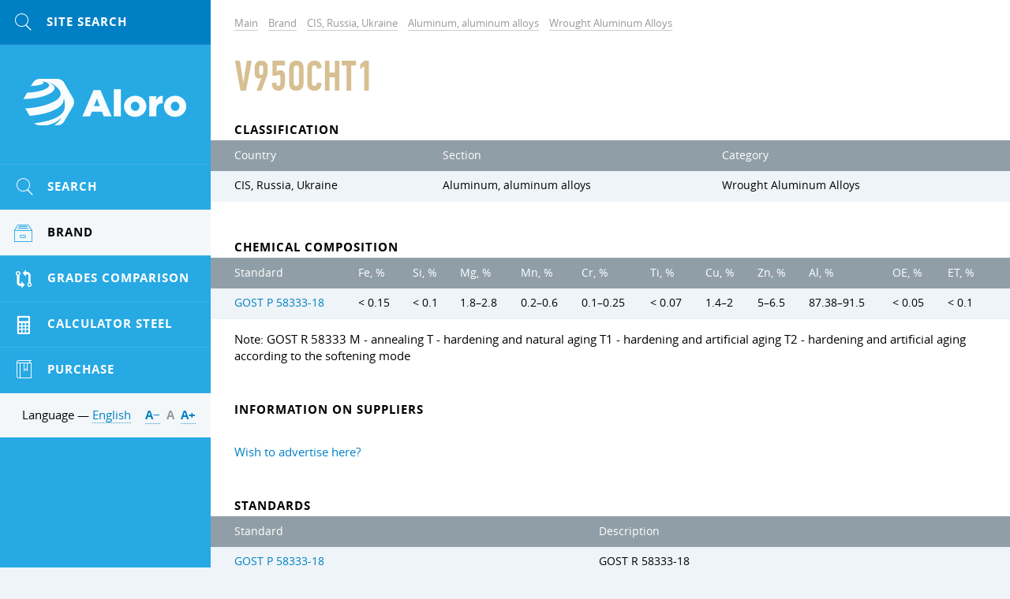

--- FILE ---
content_type: text/html; charset=UTF-8
request_url: https://aloro.net/grades/su/gr-v95ocht1
body_size: 7133
content:

<!DOCTYPE HTML>
<html>
	
<head data-language="en" data-url-domains="/json/domains.json">
	<meta http-equiv="Content-Type" content="text/html; charset=UTF-8" />
	<meta name="viewport" content="width=device-width, initial-scale=1.0, maximum-scale=1.0" />
	<link rel="icon" href="/img/logo-cropped.png" type="image/x-icon" />
	<link rel="shortcut icon" href="/img/logo-cropped.png" type="image/x-icon" />
	<meta name="csrf-param" content="_csrf">
<meta name="csrf-token" content="L2VKFNC3uBLLvZ-TaesBfLCrZy3ly5YbAoP9iPDuFwpGNgxC4u3hS4P8zecN22Ilw8ZRfZaRwVNS7p7ygIF5Wg==">
	<title>V95ochT1 / Aloro</title>
	<meta name="description" content="Aluminum alloys">
	
<link rel="stylesheet" type="text/css" href="/grunt/css/styles.min.css?v=1569358552" />

<!--[if lt IE 9 ]>
<link rel="stylesheet" href="/css/common.ie.css" />
<![endif]-->	
<script type="text/javascript" src="/js/jquery-3.2.1.min.js"></script>
	<meta name="yandex-verification" content="5d01d2de4b06cf76" />
<meta name="google-site-verification" content="SgsBgyzxwt11JLf1vrWFdQsB_0MPdoSC3CFLV7AWFII" />
<!-- Global site tag (gtag.js) - Google Analytics -->
<script async src="https://www.googletagmanager.com/gtag/js?id=UA-35271429-14"></script>
<script>
  window.dataLayer = window.dataLayer || [];
  function gtag(){dataLayer.push(arguments);}
  gtag('js', new Date());

  gtag('config', 'UA-35271429-14');
</script>
	<script type="text/x-mathjax-config">
MathJax.Hub.Config({
	config: ['Safe.js'],
	jax: ['input/TeX', 'input/MathML', 'input/AsciiMath', 'output/HTML-CSS', 'output/NativeMML', 'output/PreviewHTML'],
	extensions: ['tex2jax.js', 'mml2jax.js', 'asciimath2jax.js'/*, 'MathMenu.js', 'MathZoom.js', 'AssistiveMML.js', 'fast-preview.js'*/],
	TeX: {
		extensions: ['AMSmath.js', 'AMSsymbols.js', 'noErrors.js', 'noUndefined.js'],
		Macros: {
			textsf: ['\\mathord{\\sf{\\text{#1}}}', 1],
			texttt: ['\\mathord{\\tt{\\text{#1}}}', 1],
			vline: ['\\smash{\\large\\lvert}', 0],
			le: ['\\leqslant', 0],
			ge: ['\\geqslant', 0],
			phi: ['\\varphi', 0], // греческая фи, как принято в нашей нотации
			EDS: ['\\mathscr{E}', 0], // красивая буква для ЭДС
			arctg: ['\\mathop{\\rm arctg}\\nolimits', 0],
			ch: ['\\mathop{\\rm ch}\\nolimits', 0],
			ctg: ['\\mathop{\\rm ctg}\\nolimits', 0],
			sh: ['\\mathop{\\rm sh}\\nolimits', 0],
			arcctg: ['\\mathop{\\rm arcctg}\\nolimits', 0],
			cosec: ['\\mathop{\\rm cosec}\\nolimits', 0],
			cth: ['\\mathop{\\rm cth}\\nolimits', 0],
			tg: ['\\mathop{\\rm tg}\\nolimits', 0],
			th: ['\\mathop{\\rm th}\\nolimits', 0]
		},
		noErrors: { disabled: true }, // для возврата к TeX в случае проблем с mathjax
		noUndefined: { disabled: true } // для возврата к TeX в случае проблем с mathjax
	},
	tex2jax: {
		inlineMath: [ ['$$', '$$'], ['\\(', '\\)'] ],
		displayMath: [ ['\\[', '\\]'] ]
	},
	/*menuSettings: {
		zoom: 'Hover',
		zscale: '200%'
	},*/
	// skipStartupTypeset: true,
	messageStyle: 'none',
	// showMathMenu: false, // отключает мею по правой клавише
	preRemoveClass: 'MathJax_Preview_Alternative', // для возврата к TeX в случае проблем с mathjax
	'HTML-CSS': {
		// scale: 120 // для увеличения размера формул
		// webFont: 'STIX',
		availableFonts: [],
		preferredFonts: 'TeX',
		webFont: '',
		imageFont: null,
		undefinedFamily: '"MathJax_Math-Italic", "MathJax_Main", "MathJax_AMS", "Helvetica Neue", Helvetica, Arial, sans-serif'
	},
	/*'fast-preview': {
		Chunks: {EqnChunk: 10000, EqnChunkFactor: 1, EqnChunkDelay: 0},
		color: "inherit!important",
		updateTime: 30, updateDelay: 6,
		messageStyle: "none",
		disabled: false
	}*/
});

// Для исправления ошибок в формулах, содержащих команду \nulldelimiterspace
MathJax.Hub.Register.StartupHook('TeX Jax Ready', function () {
	const TEX = MathJax.InputJax.TeX;
	const PREFILTER = TEX.prefilterMath;
	TEX.Augment({
		prefilterMath: function (math,displaymode,script) {
			math = math.replace(/\\nulldelimiterspace/g, '0em');
			return PREFILTER.call(TEX,math,displaymode,script);
		}
	});
});

// Для большого размера всех дробей. Аналог команды \everymath{\displaystyle}
MathJax.Hub.Register.StartupHook('TeX Jax Ready', function () {
	const TEX = MathJax.InputJax.TeX;
	const PREFILTER = TEX.prefilterMath;
	TEX.Augment({
		prefilterMath: function (math,displaymode,script) {
			math = '\\displaystyle{'+math+'}';
			return PREFILTER.call(TEX,math,displaymode,script);
		}
	});
});

// move formulae out from invisible container to the top level
MathJax.Hub.Register.StartupHook('End', function () {
	// get all formulae
	const $formulae = $('.latex-original, .ascii-original');

	// loop
	let html;
	$formulae.each(function () {
		// move formulae markup to upper level
		html = $(this).html();
		$(html).insertBefore($(this));

		// remove invisible container
		$(this).remove();
	});
});

// для возврата к TeX в случае проблем с mathjax
MathJax.Hub.Typeset_source = MathJax.Hub.Typeset;
MathJax.Hub.Typeset = function(node, callback) {
	return MathJax.Hub.Typeset_source(node, function() {
		const jax = MathJax.Hub.getAllJax(node);
		let pre, math;
		for (let i = 0, m = jax.length; i < m; i++) {
			math = jax[i];
			if (!math.texError) {
				pre = math.SourceElement().previousSibling.previousSibling;
				if (pre && pre.className !== 'MathJax_Preview') {
					pre = pre.previousSibling;
				}

				if (pre && pre.className === 'MathJax_Preview') {
					pre.innerHTML = '';
				}
			} else {
				pre = math.SourceElement().previousSibling;
				if (pre && pre.className === 'MathJax') {
					pre.innerHTML = '';
				}
			}
		}

		return callback;
	});
};
</script></head>
	<body>
		<script src="/assets/fc62583d/mathjax/MathJax.js?v=1532013943"></script>		<div class="clearfix body-inner">
			<div id="main">
				<div id="content">
					

<ul class="breadcrumb simple-block" itemscope="" itemtype="http://schema.org/BreadcrumbList">
	<li class="bc-item" itemprop="itemListElement" itemscope="" itemtype="http://schema.org/ListItem">
		<a class="gray-link link" href="/" itemprop="item"><span itemprop="name">Main</span></a>
		<meta itemprop="position" property="" content="1">
	</li>

	
<li class="bc-item" itemprop="itemListElement" itemscope="" itemtype="http://schema.org/ListItem">
	<a class="gray-link link" href="/grades" itemprop="item"><span itemprop="name">Brand</span></a>
	<meta itemprop="position" property="" content="2">
</li>

<li class="bc-item" itemprop="itemListElement" itemscope="" itemtype="http://schema.org/ListItem">
	<a class="gray-link link" href="/grades/su" itemprop="item"><span itemprop="name">CIS, Russia, Ukraine</span></a>
	<meta itemprop="position" property="" content="3">
</li>

<li class="bc-item" itemprop="itemListElement" itemscope="" itemtype="http://schema.org/ListItem">
	<a class="gray-link link" href="/grades/su/24331" itemprop="item"><span itemprop="name">Aluminum, aluminum alloys</span></a>
	<meta itemprop="position" property="" content="4">
</li>

<li class="bc-item" itemprop="itemListElement" itemscope="" itemtype="http://schema.org/ListItem">
	<a class="gray-link link" href="/grades/su/24331/24324" itemprop="item"><span itemprop="name">Wrought Aluminum Alloys</span></a>
	<meta itemprop="position" property="" content="5">
</li></ul>
<div class="simple-block">
	<h1 class="general-title page-title">V95ochT1 </h1>

	
	</div>


<div class="simple-block">
	<h3 class="inherit-title">Classification</h3>
</div>

<div class="page-unit">
	<div class="x-scroll content-table search-table">
		<table>
			<thead>
				<tr>
					<th>Country</th>
					<th>Section</th>
					<th>Category</th>
				</tr>
			</thead>
			<tbody>
				<tr>
					<td>CIS, Russia, Ukraine</td>
					<td>Aluminum, aluminum alloys</td>
					<td>Wrought Aluminum Alloys</td>
				</tr>
			</tbody>
		</table>
	</div>
</div>

<div class="simple-block">
	<h3 class="inherit-title">Chemical composition</h3>
</div>

<div class="page-unit">
	<div class="x-scroll content-table search-table">
		<table class="table table-striped"><thead><tr><th>Standard</th>
<th title="Iron">Fe, %</th>
<th title="Silicon">Si, %</th>
<th title="Magnesium">Mg, %</th>
<th title="Manganese">Mn, %</th>
<th title="Chrome">Cr, %</th>
<th title="Titan">Ti, %</th>
<th title="Copper">Cu, %</th>
<th title="Zinc">Zn, %</th>
<th title="Aluminium">Al, %</th>
<th title="Other items">OE, %</th>
<th title="Total other items">ET, %</th></tr></thead>
<tbody><tr data-row="8816"><td><a href="/standards/3817">GOST Р 58333-18</a></td>
<td><span class="nowrap">&lt; 0.15</span></td>
<td><span class="nowrap">&lt; 0.1</span></td>
<td><span class="nowrap">1.8&ndash;2.8</span></td>
<td><span class="nowrap">0.2&ndash;0.6</span></td>
<td><span class="nowrap">0.1&ndash;0.25</span></td>
<td><span class="nowrap">&lt; 0.07</span></td>
<td><span class="nowrap">1.4&ndash;2</span></td>
<td><span class="nowrap">5&ndash;6.5</span></td>
<td><span class="nowrap">87.38&ndash;91.5</span></td>
<td><span class="nowrap">&lt; 0.05</span></td>
<td><span class="nowrap">&lt; 0.1</span></td></tr></tbody></table>	</div>
		<div class="simple-block page-unit-small">
		<div class="notes">
							<p>Note: GOST R 58333 M - annealing T - hardening and natural aging T1 - hardening and artificial aging T2 - hardening and artificial aging according to the softening mode</p>
					</div>
	</div>
	</div>

<div class="simple-block">
	<h3 class="inherit-title">Information on suppliers</h3>
</div>

<div class="page-unit page-unit-small">
		<div class="simple-block page-unit-small">
		<div>
			<p><a href="/site/advertising">Wish to advertise here?</a></p>
		</div>
	</div>
</div>














<div class="simple-block">
	<h3 class="inherit-title">Standards</h3>
</div>

<div class="page-unit">
	<div class="x-scroll content-table search-table">
		<table class="table table-striped">
			<thead>
				<tr>
					<th>Standard</th>
					<th>Description</th>
				</tr>
			</thead>
			<tbody>
				
<tr>
	<td><a href="/standards/3817">GOST Р 58333-18</a></td>
	<td>GOST R 58333-18</td>
</tr>			</tbody>
		</table>
	</div>
</div>

<div class="simple-block">
	<h3 class="inherit-title">Description of chemical elements</h3>
</div>

<div class="page-unit">
	<div class="x-scroll content-table search-table">
		<table class="table table-striped">
			<thead>
				<tr>
					<th width="20%">Element</th>
					<th width="20%">Units of measurement</th>
					<th width="60%">Description</th>
				</tr>
			</thead>
			<tbody>
				
<tr>
	<td>ET</td>
	<td>%</td>
	<td>Total other items</td>
</tr>

<tr>
	<td>Fe</td>
	<td>%</td>
	<td>Iron</td>
</tr>

<tr>
	<td>OE</td>
	<td>%</td>
	<td>Other items</td>
</tr>

<tr>
	<td>Si</td>
	<td>%</td>
	<td>Silicon</td>
</tr>

<tr>
	<td>Mg</td>
	<td>%</td>
	<td>Magnesium</td>
</tr>

<tr>
	<td>Mn</td>
	<td>%</td>
	<td>Manganese</td>
</tr>

<tr>
	<td>Cr</td>
	<td>%</td>
	<td>Chrome</td>
</tr>

<tr>
	<td>Ti</td>
	<td>%</td>
	<td>Titan</td>
</tr>

<tr>
	<td>Cu</td>
	<td>%</td>
	<td>Copper</td>
</tr>

<tr>
	<td>Zn</td>
	<td>%</td>
	<td>Zinc</td>
</tr>

<tr>
	<td>Al</td>
	<td>%</td>
	<td>Aluminium</td>
</tr>			</tbody>
		</table>
	</div>
</div>





				</div>

				
<!-- Footer -->
<!--noindex-->
<div id="footer">
	<div class="inner">
		<div class="site-info">
			<div>&copy; Aloro. 2015&ndash;2026</div>
			<div class="text"><a class="dark-link" href="/site/advertising">Advertising</a></div>
			<div class="text">E-mail: <a class="dark-link" data-toggle="email" data-user="info" data-host="vooq.net" rel="nofollow"></a></div>
			<div class="text"><!--LiveInternet counter--><script type="text/javascript">
	document.write("<a href='//www.liveinternet.ru/click' "+
		"target=_blank><img src='//counter.yadro.ru/hit?t14.1;r"+
		escape(document.referrer)+((typeof(screen)=="undefined")?"":
			";s"+screen.width+"*"+screen.height+"*"+(screen.colorDepth?
				screen.colorDepth:screen.pixelDepth))+";u"+escape(document.URL)+
		";h"+escape(document.title.substring(0,150))+";"+Math.random()+
		"' alt='' title='LiveInternet: the number of hits for 24 hours, visitors for 24 hours and today' "+
		"border='0' width='88' height='31'><\/a>")
</script><!--/LiveInternet-->
<meta name="yandex-verification" content="5d01d2de4b06cf76" />
<!-- Yandex.Metrika informer -->
<a href="https://metrika.yandex.ru/stat/?id=46723653&amp;from=informer"
target="_blank" rel="nofollow"><img src="https://informer.yandex.ru/informer/46723653/3_1_FFFFFFFF_EFEFEFFF_0_pageviews"
style="width:88px; height:31px; border:0;" alt="Yandex.Metric" title="Yandex.Metric: data for today (views, visits and unique visitors)" class="ym-advanced-informer" data-cid="46723653" data-lang="en" /></a>
<!-- /Yandex.Metrika informer -->

<!-- Yandex.Metrika counter -->
<script type="text/javascript" >
    (function (d, w, c) {
        (w[c] = w[c] || []).push(function() {
            try {
                w.yaCounter46723653 = new Ya.Metrika({
                    id:46723653,
                    clickmap:true,
                    trackLinks:true,
                    accurateTrackBounce:true,
                    webvisor:true,
                    trackHash:true
                });
            } catch(e) { }
        });

        var n = d.getElementsByTagName("script")[0],
            s = d.createElement("script"),
            f = function () { n.parentNode.insertBefore(s, n); };
        s.type = "text/javascript";
        s.async = true;
        s.src = "https://mc.yandex.ru/metrika/watch.js";

        if (w.opera == "[object Opera]") {
            d.addEventListener("DOMContentLoaded", f, false);
        } else { f(); }
    })(document, window, "yandex_metrika_callbacks");
</script>
<noscript><div><img src="https://mc.yandex.ru/watch/46723653" style="position:absolute; left:-9999px;" alt="" /></div></noscript>
<!-- /Yandex.Metrika counter --></div>
		</div>

		<div class="other-info">
			<div>Development &mdash; <a class="dark-link" href="http://www.vooq.net" rel="nofollow">Vooq</a></div>
			<div class="text">Website design &mdash; <a class="dark-link" href="http://fresh-d.net" rel="nofollow">Fresh</a></div>
		</div>
	</div>
</div>
<!--/noindex-->
<!-- End Footer -->			</div>

			
<!-- Left Sidebar -->
<div id="sidebar" class="tracking">
	<div class="tracker">
		<!--noindex-->
		<div class="mobile-menu clearfix">
			
<a class="mobile-menu-btn mobile-search fl" data="#side-search" href="#" rel="nofollow">
	<span class="icon icon-search icon-yellow"></span>
</a>			<div id="logo"><a class="logo-link" href="/">Aloro</a></div>
			
<div class="fr">
	<a class="mobile-menu-btn" data="#lng-unit" href="javascript:void(0);">EN</a>
	<a class="mobile-menu-btn fr mm-parent" data="#side-menu" href="#" rel="nofollow">
		<span class="icon icon-menu icon-yellow"></span>
	</a>
</div>		</div>
		<!--/noindex-->

		
<!--noindex-->
<div class="mobile-switcher">
	<a class="switcher-link" data="#side-menu" href="javascript:void(0);" rel="nofollow">
		<span class="icon icon-left"></span>&nbsp;Ago	</a>

	<a class="switcher-link active" data="#rightbar" href="javascript:void(0);" rel="nofollow">
		Forward&nbsp;<span class="icon icon-right"></span>
	</a>
</div>
<!--/noindex-->
		<div class="mobile-toggle">
			
<!-- Search -->
<!--noindex-->
<form id="side-search" class="hide-mobile toggle-item" action="/search" onsubmit="" method="get">
	<input type="text" id="input-side-search" class="search-input" name="term" value="" autocomplete="off" placeholder="Site search" />
	<label for="input-side-search" class="icon icon-search icon-yellow"></label>
	<button type="submit" class="search-submit submit-btn icon icon-search" value=""></button>
</form>

<a class="mobile-search icon-unit" href="/search" rel="nofollow">
	<span class="icon icon-search icon-yellow"></span>
</a>
<!--/noindex-->
<!-- End Search -->			
<!-- sideMenu -->
<ul id="side-menu" class="hide-mobile toggle-item slide-menu">
	<li class="menu-item">
		<a class="menu-link hover" href="/search-params">
			<span class="icon-unit"><span class="icon icon-search icon-yellow"></span></span>
			<span class="menu-text">Search</span>
		</a>
	</li>

	
<li class="menu-item active" data-template="wrapper">
	<a class="menu-link" href="/grades">
		<span class="icon-unit"><span class="icon icon-products icon-yellow"></span></span>
		<span class="menu-text skip-mobile">Brand</span>
		<span class="arrows">
			<span class="icon icon-down-thin"></span>
			<span class="icon icon-up-thin"></span>
		</span>
	</a>

	<div class="submenu">
		<ul>
			<li class="submenu-title">Brands by region</li>
			
<li class="submenu-item active" data-country="su">
	<a class="submenu-link" href="/grades/su">
		<span class="skip-mobile">CIS, Russia, Ukraine</span>
				<span class="arrows">
			<span class="icon icon-down-thin"></span>
			<span class="icon icon-up-thin"></span>
		</span>
			</a>

		<div class="submenu">
		<ul>
			<li class="submenu-title">CIS, Russia, Ukraine</li>
			
<li class="submenu-item active" data-section="24331">
	<a class="submenu-link" href="/grades/su/24331">Aluminum, aluminum alloys</a>
</li>

<li class="submenu-item" data-section="24347">
	<a class="submenu-link" href="/grades/su/24347">Brass (copper-zinc alloy)</a>
</li>

<li class="submenu-item" data-section="24337">
	<a class="submenu-link" href="/grades/su/24337">Bronze</a>
</li>

<li class="submenu-item" data-section="24669">
	<a class="submenu-link" href="/grades/su/24669">Cast iron</a>
</li>

<li class="submenu-item" data-section="24362">
	<a class="submenu-link" href="/grades/su/24362">Copper, copper alloys</a>
</li>

<li class="submenu-item" data-section="24607">
	<a class="submenu-link" href="/grades/su/24607">Corrosion-resistant alloys and steels</a>
</li>

<li class="submenu-item" data-section="24581">
	<a class="submenu-link" href="/grades/su/24581">Electrical steel</a>
</li>

<li class="submenu-item" data-section="24632">
	<a class="submenu-link" href="/grades/su/24632">Ferroalloys</a>
</li>

<li class="submenu-item" data-section="24588">
	<a class="submenu-link" href="/grades/su/24588">Heat resistant steels and alloys</a>
</li>

<li class="submenu-item" data-section="25766">
	<a class="submenu-link" href="/grades/su/25766">Magnesium</a>
</li>

<li class="submenu-item" data-section="24357">
	<a class="submenu-link" href="/grades/su/24357">Materials for welding and soldering</a>
</li>

<li class="submenu-item" data-section="25264">
	<a class="submenu-link" href="/grades/su/25264">Metals and alloys</a>
</li>

<li class="submenu-item" data-section="24366">
	<a class="submenu-link" href="/grades/su/24366">Nickel, nickel alloys</a>
</li>

<li class="submenu-item" data-section="24390">
	<a class="submenu-link" href="/grades/su/24390">Powder metallurgy</a>
</li>

<li class="submenu-item" data-section="25250">
	<a class="submenu-link" href="/grades/su/25250">Precious metals</a>
</li>

<li class="submenu-item" data-section="24325">
	<a class="submenu-link" href="/grades/su/24325">Precision alloys</a>
</li>

<li class="submenu-item" data-section="25513">
	<a class="submenu-link" href="/grades/su/25513">Rare earth metals and their alloys</a>
</li>

<li class="submenu-item" data-section="25267">
	<a class="submenu-link" href="/grades/su/25267">Refractory metals, carbide</a>
</li>

<li class="submenu-item" data-section="24474">
	<a class="submenu-link" href="/grades/su/24474">Steels and alloys for castings</a>
</li>

<li class="submenu-item" data-section="24574">
	<a class="submenu-link" href="/grades/su/24574">Steels for special purposes</a>
</li>

<li class="submenu-item" data-section="24529">
	<a class="submenu-link" href="/grades/su/24529">Structural steel</a>
</li>

<li class="submenu-item" data-section="25512">
	<a class="submenu-link" href="/grades/su/25512">Tin, lead, babity</a>
</li>

<li class="submenu-item" data-section="24621">
	<a class="submenu-link" href="/grades/su/24621">Titanium, titanium alloys</a>
</li>

<li class="submenu-item" data-section="24509">
	<a class="submenu-link" href="/grades/su/24509">Tool steel</a>
</li>		</ul>
	</div>
	</li>

<li class="submenu-item" data-country="de">
	<a class="submenu-link" href="/grades/de">
		<span class="skip-mobile">Germany</span>
				<span class="arrows">
			<span class="icon icon-down-thin"></span>
			<span class="icon icon-up-thin"></span>
		</span>
			</a>

		<div class="submenu">
		<ul>
			<li class="submenu-title">Germany</li>
			
<li class="submenu-item" data-section="32452">
	<a class="submenu-link" href="/grades/de/32452">0.0000 - 0.9999</a>
</li>

<li class="submenu-item" data-section="25168">
	<a class="submenu-link" href="/grades/de/25168">1.0000 - 1.0799</a>
</li>

<li class="submenu-item" data-section="25206">
	<a class="submenu-link" href="/grades/de/25206">1.0800 - 1.0999</a>
</li>

<li class="submenu-item" data-section="25160">
	<a class="submenu-link" href="/grades/de/25160">1.1000 - 1.1999</a>
</li>

<li class="submenu-item" data-section="25180">
	<a class="submenu-link" href="/grades/de/25180">1.2000 - 1.2999</a>
</li>

<li class="submenu-item" data-section="25153">
	<a class="submenu-link" href="/grades/de/25153">1.3000 - 1.3999</a>
</li>

<li class="submenu-item" data-section="25156">
	<a class="submenu-link" href="/grades/de/25156">1.4000 - 1.4999</a>
</li>

<li class="submenu-item" data-section="25158">
	<a class="submenu-link" href="/grades/de/25158">1.5000 - 1.5999</a>
</li>

<li class="submenu-item" data-section="25165">
	<a class="submenu-link" href="/grades/de/25165">1.6000 - 1.6999</a>
</li>

<li class="submenu-item" data-section="25162">
	<a class="submenu-link" href="/grades/de/25162">1.7000 - 1.7999</a>
</li>

<li class="submenu-item" data-section="25185">
	<a class="submenu-link" href="/grades/de/25185">1.8000 - 1.8999</a>
</li>

<li class="submenu-item" data-section="25223">
	<a class="submenu-link" href="/grades/de/25223">1.9000 - 1.9999</a>
</li>

<li class="submenu-item" data-section="25149">
	<a class="submenu-link" href="/grades/de/25149">2.0000 - 2.9999</a>
</li>

<li class="submenu-item" data-section="31427">
	<a class="submenu-link" href="/grades/de/31427">3.0000 - 3.9999</a>
</li>

<li class="submenu-item" data-section="32457">
	<a class="submenu-link" href="/grades/de/32457">4.0000 - 4.9999</a>
</li>

<li class="submenu-item" data-section="32461">
	<a class="submenu-link" href="/grades/de/32461">5.0000 - 5.9999</a>
</li>

<li class="submenu-item" data-section="32464">
	<a class="submenu-link" href="/grades/de/32464">9.0000 - 9.9999</a>
</li>		</ul>
	</div>
	</li>

<li class="submenu-item" data-country="us">
	<a class="submenu-link" href="/grades/us">
		<span class="skip-mobile">USA</span>
				<span class="arrows">
			<span class="icon icon-down-thin"></span>
			<span class="icon icon-up-thin"></span>
		</span>
			</a>

		<div class="submenu">
		<ul>
			<li class="submenu-title">USA</li>
			
<li class="submenu-item" data-section="32466">
	<a class="submenu-link" href="/grades/us/32466">A00001 - A99999</a>
</li>

<li class="submenu-item" data-section="32517">
	<a class="submenu-link" href="/grades/us/32517">C00001 - C99999</a>
</li>

<li class="submenu-item" data-section="25127">
	<a class="submenu-link" href="/grades/us/25127">D00001 - D99999</a>
</li>

<li class="submenu-item" data-section="25123">
	<a class="submenu-link" href="/grades/us/25123">E00001 - E99999</a>
</li>

<li class="submenu-item" data-section="25130">
	<a class="submenu-link" href="/grades/us/25130">F00001 - F99999</a>
</li>

<li class="submenu-item" data-section="25138">
	<a class="submenu-link" href="/grades/us/25138">G00001 - G99999</a>
</li>

<li class="submenu-item" data-section="25107">
	<a class="submenu-link" href="/grades/us/25107">J00001 - J99999</a>
</li>

<li class="submenu-item" data-section="25116">
	<a class="submenu-link" href="/grades/us/25116">K00001 - K99999</a>
</li>

<li class="submenu-item" data-section="32573">
	<a class="submenu-link" href="/grades/us/32573">L00001 - L99999</a>
</li>

<li class="submenu-item" data-section="32640">
	<a class="submenu-link" href="/grades/us/32640">M00001 - M99999</a>
</li>

<li class="submenu-item" data-section="25120">
	<a class="submenu-link" href="/grades/us/25120">N00001 - N99999</a>
</li>

<li class="submenu-item" data-section="32658">
	<a class="submenu-link" href="/grades/us/32658">P00001 - P99999</a>
</li>

<li class="submenu-item" data-section="25142">
	<a class="submenu-link" href="/grades/us/25142">R00001 - R99999</a>
</li>

<li class="submenu-item" data-section="25113">
	<a class="submenu-link" href="/grades/us/25113">S00001 - S99999</a>
</li>

<li class="submenu-item" data-section="25147">
	<a class="submenu-link" href="/grades/us/25147">T00001 - T99999</a>
</li>

<li class="submenu-item" data-section="32741">
	<a class="submenu-link" href="/grades/us/32741">W00001 - W99999</a>
</li>

<li class="submenu-item" data-section="32838">
	<a class="submenu-link" href="/grades/us/32838">Z00001 - Z99999</a>
</li>		</ul>
	</div>
	</li>		</ul>
	</div>
</li>

	<li class="menu-item">
		<a class="menu-link hover" href="/compare">
			<span class="icon-unit"><span class="icon icon-compare icon-yellow"></span></span>
			<span class="menu-text">Grades Comparison</span>
		</a>
	</li>

	<li class="menu-item">
		<a class="menu-link hover" href="/site/calculator">
			<span class="icon-unit"><span class="icon icon-calc icon-yellow"></span></span>
			<span class="menu-text">Calculator steel</span>
		</a>
	</li>

	<li class="menu-item">
		<a class="menu-link hover" href="/site/buy-sell">
			<span class="icon-unit"><span class="icon icon-marka icon-yellow"></span></span>
			<span class="menu-text">Purchase</span>
		</a>
	</li>
</ul>
<!-- End sideMenu -->
			<div class="sidebar-trolley">
				
<!-- languagePicker -->
<!--noindex-->
<div id="lng-unit" class="side-lng clearfix hide-mobile toggle-item">
	<div class="fl hide-mobile">
		Language &mdash; <a class="lng-toggle-link internal-link" href="javascript:void(0);" rel="nofollow">English</a>
	</div>

	<div class="lng-unit">
		<div class="lng-header hide-mobile">
			<div class="lng-title os-bold">Select the language</div>
			<span class="close-btn hover icon-gray icon icon-close"></span>
		</div>

		<ul class="lng-list">
			
<li class="lng-item">
	<a class="lng-link" href="http://aloro.biz/grades/su/gr-v95ocht1">
				<span class="flags-de"></span>
		<span class="lng-text">Deutsch</span>
			</a>
</li>

<li class="lng-item">
	<a class="lng-link" href="http://aloro.net/grades/su/gr-v95ocht1">
				<span class="flags-en"></span>
		<span class="lng-text">English</span>
			</a>
</li>

<li class="lng-item">
	<a class="lng-link" href="http://aloro.org/grades/su/gr-v95ocht1">
				<span class="flags-ru"></span>
		<span class="lng-text">Русский</span>
			</a>
</li>		</ul>
	</div>

	<div id="font-switcher" class="fr os-bold hide-mobile">
		<a class="switch-link internal-link" href="javascript:void(0);" rel="nofollow" data-size="-">А&minus;</a>
		<a class="switch-link internal-link" href="javascript:void(0);" rel="nofollow" data-size="normal">А</a>
		<a class="switch-link internal-link" href="javascript:void(0);" rel="nofollow" data-size="+">А&plus;</a>
	</div>
</div>
<!--/noindex-->
<!-- End languagePicker -->			</div>
		</div>
	</div>
</div>
<!-- End Sidebar -->		</div>

		<div id="body-overlay"></div>
		
<script defer type="text/javascript" src="/grunt/js/i18next.min.js?v=1569358552"></script>
<script defer type="text/javascript" src="/grunt/js/jquery-plugins.min.js?v=1569358551"></script>
<script defer type="text/javascript" src="/grunt/js/common.min.js?v=1569358552"></script>
<script defer type="text/javascript" src="/grunt/js/components.min.js?v=1569358552"></script>
			</body>
</html>


--- FILE ---
content_type: text/css
request_url: https://aloro.net/grunt/css/styles.min.css?v=1569358552
body_size: 28287
content:
@charset "UTF-8";/*! jQuery UI - v1.11.4 - 2015-12-13
* http://jqueryui.com
* Includes: core.css, menu.css, selectmenu.css
* Copyright jQuery Foundation and other contributors; Licensed MIT */.mfp-arrow,.slick-slider{-webkit-tap-highlight-color:transparent}.slick-list:focus,.ui-menu{outline:0}.jGrowl,.ui-front{z-index:9999}.ui-menu,ul{list-style:none}.slick-track:after,.ui-helper-clearfix:after{clear:both}.clearfix:after,.slick-loading .slick-slide,.slick-loading .slick-track{visibility:hidden}#page .page-content,#page .simple-block,#price-container,.slick-slider{-webkit-touch-callout:none;-khtml-user-select:none;-moz-user-select:none}.ui-helper-hidden{display:none}.ui-helper-hidden-accessible{border:0;clip:rect(0 0 0 0);height:1px;margin:-1px;overflow:hidden;padding:0;position:absolute;width:1px}.ui-helper-zfix,.ui-widget-overlay{left:0;width:100%;height:100%;top:0}.ui-helper-reset{margin:0;padding:0;border:0;outline:0;text-decoration:none;font-size:100%;list-style:none}.ui-helper-clearfix:after,.ui-helper-clearfix:before{content:"";display:table;border-collapse:collapse}.mfp-container:before,.mfp-figure:after,.slick-track:after,.slick-track:before{content:''}.ui-helper-clearfix{min-height:0}.ui-helper-zfix{position:absolute;opacity:0;filter:Alpha(Opacity=0)}.ui-state-disabled{cursor:default!important}.ui-icon{overflow:hidden}.ui-widget-overlay{position:fixed}.ui-menu{padding:0;margin:0;display:block}.ui-menu .ui-menu{position:absolute}.ui-menu .ui-menu-item{position:relative;margin:0;cursor:pointer}.ui-menu .ui-menu-divider{margin:5px 0;height:0;font-size:0;line-height:0;border-width:1px 0 0}.ui-menu .ui-state-active,.ui-menu .ui-state-focus{background-color:#f4f3f1}.ui-menu-icons{position:relative}.ui-menu-icons .ui-menu-item{padding-left:2em}.ui-menu .ui-icon{position:absolute;top:0;bottom:0;margin:auto 0}.ui-menu .ui-menu-icon{left:auto;right:0}.ui-selectmenu-menu{padding:0;margin:0;position:absolute;top:0;left:0;display:none}.ui-selectmenu-menu .ui-menu{overflow-x:hidden;padding-bottom:1px}.ui-selectmenu-menu .ui-menu .ui-selectmenu-optgroup{height:auto;border:0}.ui-selectmenu-open{display:block}.ui-selectmenu-button{display:inline-block;overflow:hidden;position:relative;text-decoration:none;cursor:pointer}.ui-selectmenu-button span.ui-icon{left:auto;position:absolute}.slick-list,.slick-slider,.slick-track{position:relative;display:block}.ui-selectmenu-button span.ui-selectmenu-text{text-align:left;display:block;overflow:hidden;white-space:nowrap;text-overflow:inherit}.slick-slider{-moz-box-sizing:border-box;box-sizing:border-box;-webkit-user-select:none;-ms-user-select:none;user-select:none;-ms-touch-action:pan-y;touch-action:pan-y}.slick-list{overflow:hidden;margin:0;padding:0}.slick-list.dragging{cursor:pointer;cursor:hand}.slick-slider .slick-list,.slick-slider .slick-track{-webkit-transform:translate3d(0,0,0);-moz-transform:translate3d(0,0,0);-ms-transform:translate3d(0,0,0);-o-transform:translate3d(0,0,0);transform:translate3d(0,0,0)}.slick-track{top:0;left:0}.jGrowl,.mfp-bg,.mfp-wrap{position:fixed}.slick-track:after,.slick-track:before{display:table}.slick-slide{display:none;float:left;height:100%;min-height:1px}[dir=rtl] .slick-slide{float:right}.slick-slide img{display:inline-block}.slick-slide.slick-loading img{display:none}.slick-slide.dragging img{pointer-events:none}.slick-initialized .slick-slide{display:block}.slick-vertical .slick-slide{display:block;height:auto;border:1px solid transparent}.slick-arrow.slick-hidden{display:none}.jGrowl{color:#000;font-size:.7em}.jGrowl.top-left{left:0;top:0}.jGrowl.top-right{right:0;top:0}.jGrowl.bottom-left{left:0;bottom:0}.jGrowl.bottom-right{right:0;bottom:0}.jGrowl.center{top:0;width:50%;left:25%}.mfp-bg,.mfp-container,.mfp-wrap{left:0;top:0;height:100%}.jGrowl.center .jGrowl-closer,.jGrowl.center .jGrowl-notification{margin-left:auto;margin-right:auto}.jGrowl-closer,.jGrowl-notification{opacity:.9;zoom:1;width:250px;padding:10px 15px;margin:10px;display:none;min-height:40px;word-break:normal}.jGrowl-notification{filter:alpha(opacity=90);-ms-filter:progid:DXImageTransform.Microsoft.Alpha(opacity=90);text-align:left;font-size:1.2em;-webkit-box-shadow:4px 4px 11px 0 rgba(50,50,50,.75);-moz-box-shadow:4px 4px 11px 0 rgba(50,50,50,.75);box-shadow:4px 4px 11px 0 rgba(50,50,50,.75)}.jGrowl-notification .ui-state-highlight,.jGrowl-notification .ui-widget-content .ui-state-highlight,.jGrowl-notification .ui-widget-header .ui-state-highlight{border:1px solid #000;background:#000;color:#fff}.jGrowl-notification .jGrowl-header{font-weight:700;font-size:.85em;display:none}.jGrowl-notification .jGrowl-close{background-color:transparent;color:inherit;border:none;z-index:99;float:right;font-weight:700;font-size:1em;cursor:pointer}.jGrowl-closer{background-color:#27a9e4;filter:alpha(opacity=90);-ms-filter:progid:DXImageTransform.Microsoft.Alpha(opacity=90);text-align:center;font-size:1.2em;-webkit-box-shadow:4px 4px 11px 0 rgba(50,50,50,.75);-moz-box-shadow:4px 4px 11px 0 rgba(50,50,50,.75);box-shadow:4px 4px 11px 0 rgba(50,50,50,.75);color:#fff;cursor:pointer}.jGrowl-closer .ui-state-highlight,.jGrowl-closer .ui-widget-content .ui-state-highlight,.jGrowl-closer .ui-widget-header .ui-state-highlight{border:1px solid #000;background:#000;color:#fff}@media print{.jGrowl{display:none}}.notify-success{background:rgba(212,254,204,.9)}.notify-success .jGrowl-header,.notify-success .jGrowl-message{color:#006400}.notify-danger{background:rgba(254,210,211,.9)}.notify-danger .jGrowl-header,.notify-danger .jGrowl-message{color:#8b0000}.mfp-bg{width:100%;z-index:1042;overflow:hidden;background:#0b0b0b;opacity:.8;filter:alpha(opacity=80)}.mfp-wrap{width:100%;z-index:1043;outline:0!important;-webkit-backface-visibility:hidden}.mfp-container{text-align:center;position:absolute;width:100%;padding:0 8px;-webkit-box-sizing:border-box;-moz-box-sizing:border-box;box-sizing:border-box}.mCSB_container_wrapper>.mCSB_container,img.mfp-img{-webkit-box-sizing:border-box;-moz-box-sizing:border-box}.mfp-container:before{display:inline-block;height:100%;vertical-align:middle}.mfp-align-top .mfp-container:before{display:none}.mfp-content{position:relative;display:inline-block;vertical-align:middle;margin:0 auto;text-align:left;z-index:1045}img,input,textarea{vertical-align:top}.mfp-ajax-holder .mfp-content,.mfp-inline-holder .mfp-content{width:100%;cursor:auto}.mfp-ajax-cur{cursor:progress}.mfp-zoom-out-cur,.mfp-zoom-out-cur .mfp-image-holder .mfp-close{cursor:-moz-zoom-out;cursor:-webkit-zoom-out;cursor:zoom-out}.mfp-zoom{cursor:pointer;cursor:-webkit-zoom-in;cursor:-moz-zoom-in;cursor:zoom-in}.mfp-auto-cursor .mfp-content{cursor:auto}.mfp-arrow,.mfp-close,.mfp-counter,.mfp-preloader{-webkit-user-select:none;-moz-user-select:none;user-select:none}.mfp-loading.mfp-figure{display:none}.mfp-hide{display:none!important}.mfp-preloader{color:#CCC;position:absolute;top:50%;width:auto;text-align:center;margin-top:-.8em;left:8px;right:8px;z-index:1044}.mfp-preloader a{color:#CCC}.mfp-preloader a:hover{color:#FFF}.mfp-s-error .mfp-content,.mfp-s-ready .mfp-preloader{display:none}button.mfp-arrow,button.mfp-close{overflow:visible;cursor:pointer;background:0 0;border:0;-webkit-appearance:none;display:block;outline:0;padding:0;z-index:1046;-webkit-box-shadow:none;box-shadow:none}.mfp-figure:after,.mfp-iframe-scaler iframe{box-shadow:0 0 8px rgba(0,0,0,.6);position:absolute;left:0}button::-moz-focus-inner{padding:0;border:0}.mfp-close:active{top:1px}.mfp-close-btn-in .mfp-close{color:#333}.mfp-iframe-holder .mfp-close,.mfp-image-holder .mfp-close{color:#FFF;right:-6px;text-align:right;padding-right:6px;width:100%}.mfp-counter{position:absolute;top:0;right:0;color:#CCC;font-size:12px;line-height:18px;white-space:nowrap}.mfp-figure,img.mfp-img{line-height:0}.mfp-arrow{position:absolute;opacity:.65;filter:alpha(opacity=65);margin:0;top:50%;margin-top:-55px;padding:0;width:90px;height:110px}.mfp-arrow:active{margin-top:-54px}.mfp-arrow:focus,.mfp-arrow:hover{opacity:1;filter:alpha(opacity=100)}.mfp-arrow .mfp-a,.mfp-arrow .mfp-b,.mfp-arrow:after,.mfp-arrow:before{content:'';display:block;width:0;height:0;position:absolute;left:0;top:0;margin-top:35px;margin-left:35px;border:inset transparent}.mfp-arrow .mfp-a,.mfp-arrow:after{border-top-width:13px;border-bottom-width:13px;top:8px}.mfp-arrow .mfp-b,.mfp-arrow:before{border-top-width:21px;border-bottom-width:21px;opacity:.7}.mfp-arrow-left{left:0}.mfp-arrow-left .mfp-a,.mfp-arrow-left:after{border-right:17px solid #FFF;margin-left:31px}.mfp-arrow-left .mfp-b,.mfp-arrow-left:before{margin-left:25px;border-right:27px solid #3F3F3F}.mfp-arrow-right{right:0}.mfp-arrow-right .mfp-a,.mfp-arrow-right:after{border-left:17px solid #FFF;margin-left:39px}.mfp-arrow-right .mfp-b,.mfp-arrow-right:before{border-left:27px solid #3F3F3F}.mfp-iframe-holder{padding-top:40px;padding-bottom:40px}.mfp-iframe-holder .mfp-content{line-height:0;width:100%;max-width:900px}.left-img,.mfp-image-holder .mfp-content,.thumb .img,img.mfp-img{max-width:100%}.mfp-iframe-holder .mfp-close{top:-40px}.mfp-iframe-scaler{width:100%;height:0;overflow:hidden;padding-top:56.25%}.mfp-iframe-scaler iframe{display:block;top:0;width:100%;height:100%;background:#000}.mfp-figure:after,img.mfp-img{width:auto;height:auto;display:block}img.mfp-img{box-sizing:border-box;padding:40px 0;margin:0 auto}.mfp-figure:after{top:40px;bottom:40px;right:0;z-index:-1;background:#444}.mfp-figure small{color:#BDBDBD;display:block;font-size:12px;line-height:14px}.mfp-figure figure{margin:0}.mfp-bottom-bar{margin-top:-36px;position:absolute;top:100%;left:0;width:100%;cursor:auto}.mfp-title{text-align:left;line-height:18px;color:#F3F3F3;word-wrap:break-word;padding-right:36px}.mfp-gallery .mfp-image-holder .mfp-figure{cursor:pointer}@media screen and (max-width:800px) and (orientation:landscape) ,screen and (max-height:300px){.mfp-img-mobile .mfp-image-holder{padding-left:0;padding-right:0}.mfp-img-mobile img.mfp-img{padding:0}.mfp-img-mobile .mfp-figure:after{top:0;bottom:0}.mfp-img-mobile .mfp-figure small{display:inline;margin-left:5px}.mfp-img-mobile .mfp-bottom-bar{background:rgba(0,0,0,.6);bottom:0;margin:0;top:auto;padding:3px 5px;position:fixed;-webkit-box-sizing:border-box;-moz-box-sizing:border-box;box-sizing:border-box}.mfp-img-mobile .mfp-bottom-bar:empty{padding:0}.mfp-img-mobile .mfp-counter{right:5px;top:3px}.mfp-img-mobile .mfp-close{top:0;right:0;width:35px;height:35px;line-height:35px;background:rgba(0,0,0,.6);position:fixed;text-align:center;padding:0}}@media all and (max-width:900px){.mfp-arrow{-webkit-transform:scale(.75);transform:scale(.75)}.mfp-arrow-left{-webkit-transform-origin:0;transform-origin:0}.mfp-arrow-right{-webkit-transform-origin:100%;transform-origin:100%}.mfp-container{padding-left:6px;padding-right:6px}}.mfp-ie7 .mfp-img{padding:0}.mfp-ie7 .mfp-bottom-bar{width:600px;left:50%;margin-left:-300px;margin-top:5px;padding-bottom:5px}.mfp-ie7 .mfp-container{padding:0}.mfp-ie7 .mfp-content{padding-top:44px}.mfp-ie7 .mfp-close{top:0;right:0;padding-top:0}.mCustomScrollbar{-ms-touch-action:pinch-zoom;touch-action:pinch-zoom}.mCustomScrollbar.mCS_no_scrollbar,.mCustomScrollbar.mCS_touch_action{-ms-touch-action:auto;touch-action:auto}.mCustomScrollBox{position:relative;overflow:hidden;height:100%;max-width:100%;outline:0;direction:ltr}.mCSB_container{overflow:hidden;width:auto;height:auto}.mCSB_inside>.mCSB_container{margin-right:30px}.mCSB_container.mCS_no_scrollbar_y.mCS_y_hidden{margin-right:0}.mCS-dir-rtl>.mCSB_inside>.mCSB_container{margin-right:0;margin-left:30px}.mCS-dir-rtl>.mCSB_inside>.mCSB_container.mCS_no_scrollbar_y.mCS_y_hidden{margin-left:0}.mCSB_scrollTools{position:absolute;width:16px;height:auto;left:auto;top:0;right:0;bottom:0;opacity:.75;filter:"alpha(opacity=75)";-ms-filter:"alpha(opacity=75)"}.mCSB_outside+.mCSB_scrollTools{right:-26px}.mCS-dir-rtl>.mCSB_inside>.mCSB_scrollTools,.mCS-dir-rtl>.mCSB_outside+.mCSB_scrollTools{right:auto;left:0}.mCS-dir-rtl>.mCSB_outside+.mCSB_scrollTools{left:-26px}.mCSB_scrollTools .mCSB_draggerContainer{position:absolute;top:0;left:0;bottom:0;right:0;height:auto}.mCSB_scrollTools a+.mCSB_draggerContainer{margin:20px 0}.mCSB_scrollTools .mCSB_draggerRail{width:2px;height:100%;margin:0 auto;-webkit-border-radius:16px;-moz-border-radius:16px;border-radius:16px}.mCSB_scrollTools .mCSB_dragger{cursor:pointer;width:100%;height:30px;z-index:1}.mCSB_scrollTools .mCSB_dragger .mCSB_dragger_bar{position:relative;width:4px;height:100%;margin:0 auto;-webkit-border-radius:16px;-moz-border-radius:16px;border-radius:16px;text-align:center}.mCSB_scrollTools_vertical.mCSB_scrollTools_onDrag_expand .mCSB_dragger.mCSB_dragger_onDrag_expanded .mCSB_dragger_bar,.mCSB_scrollTools_vertical.mCSB_scrollTools_onDrag_expand .mCSB_draggerContainer:hover .mCSB_dragger .mCSB_dragger_bar{width:12px}.mCSB_scrollTools_vertical.mCSB_scrollTools_onDrag_expand .mCSB_dragger.mCSB_dragger_onDrag_expanded+.mCSB_draggerRail,.mCSB_scrollTools_vertical.mCSB_scrollTools_onDrag_expand .mCSB_draggerContainer:hover .mCSB_draggerRail{width:8px}.mCSB_scrollTools .mCSB_buttonDown,.mCSB_scrollTools .mCSB_buttonUp{display:block;position:absolute;height:20px;width:100%;overflow:hidden;margin:0 auto;cursor:pointer}.mCSB_scrollTools .mCSB_buttonDown{bottom:0}.mCSB_horizontal.mCSB_inside>.mCSB_container{margin-right:0;margin-bottom:30px}.mCSB_horizontal.mCSB_outside>.mCSB_container{min-height:100%}.mCSB_horizontal>.mCSB_container.mCS_no_scrollbar_x.mCS_x_hidden{margin-bottom:0}.mCSB_scrollTools.mCSB_scrollTools_horizontal{width:auto;height:16px;top:auto;right:0;bottom:0;left:0}.mCustomScrollBox+.mCSB_scrollTools+.mCSB_scrollTools.mCSB_scrollTools_horizontal,.mCustomScrollBox+.mCSB_scrollTools.mCSB_scrollTools_horizontal{bottom:-26px}.mCSB_scrollTools.mCSB_scrollTools_horizontal a+.mCSB_draggerContainer{margin:0 20px}.mCSB_scrollTools.mCSB_scrollTools_horizontal .mCSB_draggerRail{width:100%;height:2px;margin:7px 0}.mCSB_scrollTools.mCSB_scrollTools_horizontal .mCSB_dragger{width:30px;height:100%;left:0}.mCSB_scrollTools.mCSB_scrollTools_horizontal .mCSB_dragger .mCSB_dragger_bar{width:100%;height:4px;margin:6px auto}.mCSB_scrollTools_horizontal.mCSB_scrollTools_onDrag_expand .mCSB_dragger.mCSB_dragger_onDrag_expanded .mCSB_dragger_bar,.mCSB_scrollTools_horizontal.mCSB_scrollTools_onDrag_expand .mCSB_draggerContainer:hover .mCSB_dragger .mCSB_dragger_bar{height:12px;margin:2px auto}.mCSB_scrollTools_horizontal.mCSB_scrollTools_onDrag_expand .mCSB_dragger.mCSB_dragger_onDrag_expanded+.mCSB_draggerRail,.mCSB_scrollTools_horizontal.mCSB_scrollTools_onDrag_expand .mCSB_draggerContainer:hover .mCSB_draggerRail{height:8px;margin:4px 0}.mCSB_scrollTools.mCSB_scrollTools_horizontal .mCSB_buttonLeft,.mCSB_scrollTools.mCSB_scrollTools_horizontal .mCSB_buttonRight{display:block;position:absolute;width:20px;height:100%;overflow:hidden;margin:0 auto;cursor:pointer}.mCSB_scrollTools.mCSB_scrollTools_horizontal .mCSB_buttonLeft{left:0}.mCSB_scrollTools.mCSB_scrollTools_horizontal .mCSB_buttonRight{right:0}.mCSB_container_wrapper{position:absolute;height:auto;width:auto;overflow:hidden;top:0;left:0;right:0;bottom:0;margin-right:30px;margin-bottom:30px}.mCSB_container_wrapper>.mCSB_container{padding-right:30px;padding-bottom:30px;box-sizing:border-box}.mCSB_vertical_horizontal>.mCSB_scrollTools.mCSB_scrollTools_vertical{bottom:20px}.mCSB_vertical_horizontal>.mCSB_scrollTools.mCSB_scrollTools_horizontal{right:20px}.mCSB_container_wrapper.mCS_no_scrollbar_x.mCS_x_hidden+.mCSB_scrollTools.mCSB_scrollTools_vertical{bottom:0}.mCS-dir-rtl>.mCustomScrollBox.mCSB_vertical_horizontal.mCSB_inside>.mCSB_scrollTools.mCSB_scrollTools_horizontal,.mCSB_container_wrapper.mCS_no_scrollbar_y.mCS_y_hidden+.mCSB_scrollTools~.mCSB_scrollTools.mCSB_scrollTools_horizontal{right:0}.mCS-dir-rtl>.mCustomScrollBox.mCSB_vertical_horizontal.mCSB_inside>.mCSB_scrollTools.mCSB_scrollTools_horizontal{left:20px}.mCS-dir-rtl>.mCustomScrollBox.mCSB_vertical_horizontal.mCSB_inside>.mCSB_container_wrapper.mCS_no_scrollbar_y.mCS_y_hidden+.mCSB_scrollTools~.mCSB_scrollTools.mCSB_scrollTools_horizontal{left:0}.mCS-dir-rtl>.mCSB_inside>.mCSB_container_wrapper{margin-right:0;margin-left:30px}.mCSB_container_wrapper.mCS_no_scrollbar_y.mCS_y_hidden>.mCSB_container{padding-right:0}.mCSB_container_wrapper.mCS_no_scrollbar_x.mCS_x_hidden>.mCSB_container{padding-bottom:0}.mCustomScrollBox.mCSB_vertical_horizontal.mCSB_inside>.mCSB_container_wrapper.mCS_no_scrollbar_y.mCS_y_hidden{margin-right:0;margin-left:0}.mCustomScrollBox.mCSB_vertical_horizontal.mCSB_inside>.mCSB_container_wrapper.mCS_no_scrollbar_x.mCS_x_hidden{margin-bottom:0}.mCSB_scrollTools,.mCSB_scrollTools .mCSB_buttonDown,.mCSB_scrollTools .mCSB_buttonLeft,.mCSB_scrollTools .mCSB_buttonRight,.mCSB_scrollTools .mCSB_buttonUp,.mCSB_scrollTools .mCSB_dragger .mCSB_dragger_bar{-webkit-transition:opacity .2s ease-in-out,background-color .2s ease-in-out;-moz-transition:opacity .2s ease-in-out,background-color .2s ease-in-out;-o-transition:opacity .2s ease-in-out,background-color .2s ease-in-out;transition:opacity .2s ease-in-out,background-color .2s ease-in-out}.mCSB_scrollTools_horizontal.mCSB_scrollTools_onDrag_expand .mCSB_draggerRail,.mCSB_scrollTools_horizontal.mCSB_scrollTools_onDrag_expand .mCSB_dragger_bar,.mCSB_scrollTools_vertical.mCSB_scrollTools_onDrag_expand .mCSB_draggerRail,.mCSB_scrollTools_vertical.mCSB_scrollTools_onDrag_expand .mCSB_dragger_bar{-webkit-transition:width .2s ease-out .2s,height .2s ease-out .2s,margin-left .2s ease-out .2s,margin-right .2s ease-out .2s,margin-top .2s ease-out .2s,margin-bottom .2s ease-out .2s,opacity .2s ease-in-out,background-color .2s ease-in-out;-moz-transition:width .2s ease-out .2s,height .2s ease-out .2s,margin-left .2s ease-out .2s,margin-right .2s ease-out .2s,margin-top .2s ease-out .2s,margin-bottom .2s ease-out .2s,opacity .2s ease-in-out,background-color .2s ease-in-out;-o-transition:width .2s ease-out .2s,height .2s ease-out .2s,margin-left .2s ease-out .2s,margin-right .2s ease-out .2s,margin-top .2s ease-out .2s,margin-bottom .2s ease-out .2s,opacity .2s ease-in-out,background-color .2s ease-in-out;transition:width .2s ease-out .2s,height .2s ease-out .2s,margin-left .2s ease-out .2s,margin-right .2s ease-out .2s,margin-top .2s ease-out .2s,margin-bottom .2s ease-out .2s,opacity .2s ease-in-out,background-color .2s ease-in-out}.mCS-autoHide>.mCustomScrollBox>.mCSB_scrollTools,.mCS-autoHide>.mCustomScrollBox~.mCSB_scrollTools{opacity:0;filter:"alpha(opacity=0)";-ms-filter:"alpha(opacity=0)"}.mCS-autoHide:hover>.mCustomScrollBox>.mCSB_scrollTools,.mCS-autoHide:hover>.mCustomScrollBox~.mCSB_scrollTools,.mCustomScrollBox:hover>.mCSB_scrollTools,.mCustomScrollBox:hover~.mCSB_scrollTools,.mCustomScrollbar>.mCustomScrollBox>.mCSB_scrollTools.mCSB_scrollTools_onDrag,.mCustomScrollbar>.mCustomScrollBox~.mCSB_scrollTools.mCSB_scrollTools_onDrag{opacity:1;filter:"alpha(opacity=100)";-ms-filter:"alpha(opacity=100)"}.mCSB_scrollTools .mCSB_draggerRail{background-color:#000;background-color:rgba(0,0,0,.4);filter:"alpha(opacity=40)";-ms-filter:"alpha(opacity=40)"}.mCSB_scrollTools .mCSB_dragger .mCSB_dragger_bar{background-color:#fff;background-color:rgba(255,255,255,.75);filter:"alpha(opacity=75)";-ms-filter:"alpha(opacity=75)"}.mCSB_scrollTools .mCSB_dragger:hover .mCSB_dragger_bar{background-color:#fff;background-color:rgba(255,255,255,.85);filter:"alpha(opacity=85)";-ms-filter:"alpha(opacity=85)"}.mCSB_scrollTools .mCSB_dragger.mCSB_dragger_onDrag .mCSB_dragger_bar,.mCSB_scrollTools .mCSB_dragger:active .mCSB_dragger_bar{background-color:#fff;background-color:rgba(255,255,255,.9);filter:"alpha(opacity=90)";-ms-filter:"alpha(opacity=90)"}.mCSB_scrollTools .mCSB_buttonDown,.mCSB_scrollTools .mCSB_buttonLeft,.mCSB_scrollTools .mCSB_buttonRight,.mCSB_scrollTools .mCSB_buttonUp{background-image:url(mCSB_buttons.png);background-repeat:no-repeat;opacity:.4;filter:"alpha(opacity=40)";-ms-filter:"alpha(opacity=40)"}.mCSB_scrollTools .mCSB_buttonUp{background-position:0 0}.mCSB_scrollTools .mCSB_buttonDown{background-position:0 -20px}.mCSB_scrollTools .mCSB_buttonLeft{background-position:0 -40px}.mCSB_scrollTools .mCSB_buttonRight{background-position:0 -56px}.mCSB_scrollTools .mCSB_buttonDown:hover,.mCSB_scrollTools .mCSB_buttonLeft:hover,.mCSB_scrollTools .mCSB_buttonRight:hover,.mCSB_scrollTools .mCSB_buttonUp:hover{opacity:.75;filter:"alpha(opacity=75)";-ms-filter:"alpha(opacity=75)"}.mCSB_scrollTools .mCSB_buttonDown:active,.mCSB_scrollTools .mCSB_buttonLeft:active,.mCSB_scrollTools .mCSB_buttonRight:active,.mCSB_scrollTools .mCSB_buttonUp:active{opacity:.9;filter:"alpha(opacity=90)";-ms-filter:"alpha(opacity=90)"}.mCS-dark.mCSB_scrollTools .mCSB_draggerRail{background-color:#000;background-color:rgba(0,0,0,.15)}.mCS-dark.mCSB_scrollTools .mCSB_dragger .mCSB_dragger_bar{background-color:#000;background-color:rgba(0,0,0,.75)}.mCS-dark.mCSB_scrollTools .mCSB_dragger:hover .mCSB_dragger_bar{background-color:rgba(0,0,0,.85)}.mCS-dark.mCSB_scrollTools .mCSB_dragger.mCSB_dragger_onDrag .mCSB_dragger_bar,.mCS-dark.mCSB_scrollTools .mCSB_dragger:active .mCSB_dragger_bar{background-color:rgba(0,0,0,.9)}.mCS-dark.mCSB_scrollTools .mCSB_buttonUp{background-position:-80px 0}.mCS-dark.mCSB_scrollTools .mCSB_buttonDown{background-position:-80px -20px}.mCS-dark.mCSB_scrollTools .mCSB_buttonLeft{background-position:-80px -40px}.mCS-dark.mCSB_scrollTools .mCSB_buttonRight{background-position:-80px -56px}.mCS-dark-2.mCSB_scrollTools .mCSB_draggerRail,.mCS-light-2.mCSB_scrollTools .mCSB_draggerRail{width:4px;background-color:#fff;background-color:rgba(255,255,255,.1);-webkit-border-radius:1px;-moz-border-radius:1px;border-radius:1px}.mCS-dark-2.mCSB_scrollTools .mCSB_dragger .mCSB_dragger_bar,.mCS-light-2.mCSB_scrollTools .mCSB_dragger .mCSB_dragger_bar{width:4px;background-color:#fff;background-color:rgba(255,255,255,.75);-webkit-border-radius:1px;-moz-border-radius:1px;border-radius:1px}.mCS-dark-2.mCSB_scrollTools_horizontal .mCSB_dragger .mCSB_dragger_bar,.mCS-dark-2.mCSB_scrollTools_horizontal .mCSB_draggerRail,.mCS-light-2.mCSB_scrollTools_horizontal .mCSB_dragger .mCSB_dragger_bar,.mCS-light-2.mCSB_scrollTools_horizontal .mCSB_draggerRail{width:100%;height:4px;margin:6px auto}.mCS-light-2.mCSB_scrollTools .mCSB_dragger:hover .mCSB_dragger_bar{background-color:#fff;background-color:rgba(255,255,255,.85)}.mCS-light-2.mCSB_scrollTools .mCSB_dragger.mCSB_dragger_onDrag .mCSB_dragger_bar,.mCS-light-2.mCSB_scrollTools .mCSB_dragger:active .mCSB_dragger_bar{background-color:#fff;background-color:rgba(255,255,255,.9)}.mCS-light-2.mCSB_scrollTools .mCSB_buttonUp{background-position:-32px 0}.mCS-light-2.mCSB_scrollTools .mCSB_buttonDown{background-position:-32px -20px}.mCS-light-2.mCSB_scrollTools .mCSB_buttonLeft{background-position:-40px -40px}.mCS-light-2.mCSB_scrollTools .mCSB_buttonRight{background-position:-40px -56px}.mCS-dark-2.mCSB_scrollTools .mCSB_draggerRail{background-color:#000;background-color:rgba(0,0,0,.1);-webkit-border-radius:1px;-moz-border-radius:1px;border-radius:1px}.mCS-dark-2.mCSB_scrollTools .mCSB_dragger .mCSB_dragger_bar{background-color:#000;background-color:rgba(0,0,0,.75);-webkit-border-radius:1px;-moz-border-radius:1px;border-radius:1px}.mCS-dark-2.mCSB_scrollTools .mCSB_dragger:hover .mCSB_dragger_bar{background-color:#000;background-color:rgba(0,0,0,.85)}.mCS-dark-2.mCSB_scrollTools .mCSB_dragger.mCSB_dragger_onDrag .mCSB_dragger_bar,.mCS-dark-2.mCSB_scrollTools .mCSB_dragger:active .mCSB_dragger_bar{background-color:#000;background-color:rgba(0,0,0,.9)}.mCS-dark-2.mCSB_scrollTools .mCSB_buttonUp{background-position:-112px 0}.mCS-dark-2.mCSB_scrollTools .mCSB_buttonDown{background-position:-112px -20px}.mCS-dark-2.mCSB_scrollTools .mCSB_buttonLeft{background-position:-120px -40px}.mCS-dark-2.mCSB_scrollTools .mCSB_buttonRight{background-position:-120px -56px}.mCS-dark-thick.mCSB_scrollTools .mCSB_draggerRail,.mCS-light-thick.mCSB_scrollTools .mCSB_draggerRail{width:4px;background-color:#fff;background-color:rgba(255,255,255,.1);-webkit-border-radius:2px;-moz-border-radius:2px;border-radius:2px}.mCS-dark-thick.mCSB_scrollTools .mCSB_dragger .mCSB_dragger_bar,.mCS-light-thick.mCSB_scrollTools .mCSB_dragger .mCSB_dragger_bar{width:6px;background-color:#fff;background-color:rgba(255,255,255,.75);-webkit-border-radius:2px;-moz-border-radius:2px;border-radius:2px}.mCS-dark-thick.mCSB_scrollTools_horizontal .mCSB_draggerRail,.mCS-light-thick.mCSB_scrollTools_horizontal .mCSB_draggerRail{width:100%;height:4px;margin:6px 0}.mCS-dark-thick.mCSB_scrollTools_horizontal .mCSB_dragger .mCSB_dragger_bar,.mCS-light-thick.mCSB_scrollTools_horizontal .mCSB_dragger .mCSB_dragger_bar{width:100%;height:6px;margin:5px auto}.mCS-light-thick.mCSB_scrollTools .mCSB_dragger:hover .mCSB_dragger_bar{background-color:#fff;background-color:rgba(255,255,255,.85)}.mCS-light-thick.mCSB_scrollTools .mCSB_dragger.mCSB_dragger_onDrag .mCSB_dragger_bar,.mCS-light-thick.mCSB_scrollTools .mCSB_dragger:active .mCSB_dragger_bar{background-color:#fff;background-color:rgba(255,255,255,.9)}.mCS-light-thick.mCSB_scrollTools .mCSB_buttonUp{background-position:-16px 0}.mCS-light-thick.mCSB_scrollTools .mCSB_buttonDown{background-position:-16px -20px}.mCS-light-thick.mCSB_scrollTools .mCSB_buttonLeft{background-position:-20px -40px}.mCS-light-thick.mCSB_scrollTools .mCSB_buttonRight{background-position:-20px -56px}.mCS-dark-thick.mCSB_scrollTools .mCSB_draggerRail{background-color:#000;background-color:rgba(0,0,0,.1);-webkit-border-radius:2px;-moz-border-radius:2px;border-radius:2px}.mCS-dark-thick.mCSB_scrollTools .mCSB_dragger .mCSB_dragger_bar{background-color:#000;background-color:rgba(0,0,0,.75);-webkit-border-radius:2px;-moz-border-radius:2px;border-radius:2px}.mCS-dark-thick.mCSB_scrollTools .mCSB_dragger:hover .mCSB_dragger_bar{background-color:#000;background-color:rgba(0,0,0,.85)}.mCS-dark-thick.mCSB_scrollTools .mCSB_dragger.mCSB_dragger_onDrag .mCSB_dragger_bar,.mCS-dark-thick.mCSB_scrollTools .mCSB_dragger:active .mCSB_dragger_bar{background-color:#000;background-color:rgba(0,0,0,.9)}.mCS-dark-thick.mCSB_scrollTools .mCSB_buttonUp{background-position:-96px 0}.mCS-dark-thick.mCSB_scrollTools .mCSB_buttonDown{background-position:-96px -20px}.mCS-dark-thick.mCSB_scrollTools .mCSB_buttonLeft{background-position:-100px -40px}.mCS-dark-thick.mCSB_scrollTools .mCSB_buttonRight{background-position:-100px -56px}.mCS-light-thin.mCSB_scrollTools .mCSB_draggerRail{background-color:#fff;background-color:rgba(255,255,255,.1)}.mCS-dark-thin.mCSB_scrollTools .mCSB_dragger .mCSB_dragger_bar,.mCS-light-thin.mCSB_scrollTools .mCSB_dragger .mCSB_dragger_bar{width:2px}.mCS-dark-thin.mCSB_scrollTools_horizontal .mCSB_draggerRail,.mCS-light-thin.mCSB_scrollTools_horizontal .mCSB_draggerRail{width:100%}.mCS-dark-thin.mCSB_scrollTools_horizontal .mCSB_dragger .mCSB_dragger_bar,.mCS-light-thin.mCSB_scrollTools_horizontal .mCSB_dragger .mCSB_dragger_bar{width:100%;height:2px;margin:7px auto}.mCS-dark-thin.mCSB_scrollTools .mCSB_draggerRail{background-color:#000;background-color:rgba(0,0,0,.15)}.mCS-dark-thin.mCSB_scrollTools .mCSB_dragger .mCSB_dragger_bar{background-color:#000;background-color:rgba(0,0,0,.75)}.mCS-dark-thin.mCSB_scrollTools .mCSB_dragger:hover .mCSB_dragger_bar{background-color:#000;background-color:rgba(0,0,0,.85)}.mCS-dark-thin.mCSB_scrollTools .mCSB_dragger.mCSB_dragger_onDrag .mCSB_dragger_bar,.mCS-dark-thin.mCSB_scrollTools .mCSB_dragger:active .mCSB_dragger_bar{background-color:#000;background-color:rgba(0,0,0,.9)}.mCS-dark-thin.mCSB_scrollTools .mCSB_buttonUp{background-position:-80px 0}.mCS-dark-thin.mCSB_scrollTools .mCSB_buttonDown{background-position:-80px -20px}.mCS-dark-thin.mCSB_scrollTools .mCSB_buttonLeft{background-position:-80px -40px}.mCS-dark-thin.mCSB_scrollTools .mCSB_buttonRight{background-position:-80px -56px}.mCS-rounded.mCSB_scrollTools .mCSB_draggerRail{background-color:#fff;background-color:rgba(255,255,255,.15)}.mCS-rounded-dark.mCSB_scrollTools .mCSB_dragger,.mCS-rounded-dots-dark.mCSB_scrollTools .mCSB_dragger,.mCS-rounded-dots.mCSB_scrollTools .mCSB_dragger,.mCS-rounded.mCSB_scrollTools .mCSB_dragger{height:14px}.mCS-rounded-dark.mCSB_scrollTools .mCSB_dragger .mCSB_dragger_bar,.mCS-rounded-dots-dark.mCSB_scrollTools .mCSB_dragger .mCSB_dragger_bar,.mCS-rounded-dots.mCSB_scrollTools .mCSB_dragger .mCSB_dragger_bar,.mCS-rounded.mCSB_scrollTools .mCSB_dragger .mCSB_dragger_bar{width:14px;margin:0 1px}.mCS-rounded-dark.mCSB_scrollTools_horizontal .mCSB_dragger,.mCS-rounded-dots-dark.mCSB_scrollTools_horizontal .mCSB_dragger,.mCS-rounded-dots.mCSB_scrollTools_horizontal .mCSB_dragger,.mCS-rounded.mCSB_scrollTools_horizontal .mCSB_dragger{width:14px}.mCS-rounded-dark.mCSB_scrollTools_horizontal .mCSB_dragger .mCSB_dragger_bar,.mCS-rounded-dots-dark.mCSB_scrollTools_horizontal .mCSB_dragger .mCSB_dragger_bar,.mCS-rounded-dots.mCSB_scrollTools_horizontal .mCSB_dragger .mCSB_dragger_bar,.mCS-rounded.mCSB_scrollTools_horizontal .mCSB_dragger .mCSB_dragger_bar{height:14px;margin:1px 0}.mCS-rounded-dark.mCSB_scrollTools_vertical.mCSB_scrollTools_onDrag_expand .mCSB_dragger.mCSB_dragger_onDrag_expanded .mCSB_dragger_bar,.mCS-rounded-dark.mCSB_scrollTools_vertical.mCSB_scrollTools_onDrag_expand .mCSB_draggerContainer:hover .mCSB_dragger .mCSB_dragger_bar,.mCS-rounded.mCSB_scrollTools_vertical.mCSB_scrollTools_onDrag_expand .mCSB_dragger.mCSB_dragger_onDrag_expanded .mCSB_dragger_bar,.mCS-rounded.mCSB_scrollTools_vertical.mCSB_scrollTools_onDrag_expand .mCSB_draggerContainer:hover .mCSB_dragger .mCSB_dragger_bar{width:16px;height:16px;margin:-1px 0}.mCS-rounded-dark.mCSB_scrollTools_vertical.mCSB_scrollTools_onDrag_expand .mCSB_dragger.mCSB_dragger_onDrag_expanded+.mCSB_draggerRail,.mCS-rounded-dark.mCSB_scrollTools_vertical.mCSB_scrollTools_onDrag_expand .mCSB_draggerContainer:hover .mCSB_draggerRail,.mCS-rounded.mCSB_scrollTools_vertical.mCSB_scrollTools_onDrag_expand .mCSB_dragger.mCSB_dragger_onDrag_expanded+.mCSB_draggerRail,.mCS-rounded.mCSB_scrollTools_vertical.mCSB_scrollTools_onDrag_expand .mCSB_draggerContainer:hover .mCSB_draggerRail{width:4px}.mCS-rounded-dark.mCSB_scrollTools_horizontal.mCSB_scrollTools_onDrag_expand .mCSB_dragger.mCSB_dragger_onDrag_expanded .mCSB_dragger_bar,.mCS-rounded-dark.mCSB_scrollTools_horizontal.mCSB_scrollTools_onDrag_expand .mCSB_draggerContainer:hover .mCSB_dragger .mCSB_dragger_bar,.mCS-rounded.mCSB_scrollTools_horizontal.mCSB_scrollTools_onDrag_expand .mCSB_dragger.mCSB_dragger_onDrag_expanded .mCSB_dragger_bar,.mCS-rounded.mCSB_scrollTools_horizontal.mCSB_scrollTools_onDrag_expand .mCSB_draggerContainer:hover .mCSB_dragger .mCSB_dragger_bar{height:16px;width:16px;margin:0 -1px}.mCS-rounded-dark.mCSB_scrollTools_horizontal.mCSB_scrollTools_onDrag_expand .mCSB_dragger.mCSB_dragger_onDrag_expanded+.mCSB_draggerRail,.mCS-rounded-dark.mCSB_scrollTools_horizontal.mCSB_scrollTools_onDrag_expand .mCSB_draggerContainer:hover .mCSB_draggerRail,.mCS-rounded.mCSB_scrollTools_horizontal.mCSB_scrollTools_onDrag_expand .mCSB_dragger.mCSB_dragger_onDrag_expanded+.mCSB_draggerRail,.mCS-rounded.mCSB_scrollTools_horizontal.mCSB_scrollTools_onDrag_expand .mCSB_draggerContainer:hover .mCSB_draggerRail{height:4px;margin:6px 0}.mCS-rounded.mCSB_scrollTools .mCSB_buttonUp{background-position:0 -72px}.mCS-rounded.mCSB_scrollTools .mCSB_buttonDown{background-position:0 -92px}.mCS-rounded.mCSB_scrollTools .mCSB_buttonLeft{background-position:0 -112px}.mCS-rounded.mCSB_scrollTools .mCSB_buttonRight{background-position:0 -128px}.mCS-rounded-dark.mCSB_scrollTools .mCSB_dragger .mCSB_dragger_bar,.mCS-rounded-dots-dark.mCSB_scrollTools .mCSB_dragger .mCSB_dragger_bar{background-color:#000;background-color:rgba(0,0,0,.75)}.mCS-rounded-dark.mCSB_scrollTools .mCSB_draggerRail{background-color:#000;background-color:rgba(0,0,0,.15)}.mCS-rounded-dark.mCSB_scrollTools .mCSB_dragger:hover .mCSB_dragger_bar,.mCS-rounded-dots-dark.mCSB_scrollTools .mCSB_dragger:hover .mCSB_dragger_bar{background-color:#000;background-color:rgba(0,0,0,.85)}.mCS-rounded-dark.mCSB_scrollTools .mCSB_dragger.mCSB_dragger_onDrag .mCSB_dragger_bar,.mCS-rounded-dark.mCSB_scrollTools .mCSB_dragger:active .mCSB_dragger_bar,.mCS-rounded-dots-dark.mCSB_scrollTools .mCSB_dragger.mCSB_dragger_onDrag .mCSB_dragger_bar,.mCS-rounded-dots-dark.mCSB_scrollTools .mCSB_dragger:active .mCSB_dragger_bar{background-color:#000;background-color:rgba(0,0,0,.9)}.mCS-rounded-dark.mCSB_scrollTools .mCSB_buttonUp{background-position:-80px -72px}.mCS-rounded-dark.mCSB_scrollTools .mCSB_buttonDown{background-position:-80px -92px}.mCS-rounded-dark.mCSB_scrollTools .mCSB_buttonLeft{background-position:-80px -112px}.mCS-rounded-dark.mCSB_scrollTools .mCSB_buttonRight{background-position:-80px -128px}.mCS-rounded-dots-dark.mCSB_scrollTools_vertical .mCSB_draggerRail,.mCS-rounded-dots.mCSB_scrollTools_vertical .mCSB_draggerRail{width:4px}.mCS-rounded-dots-dark.mCSB_scrollTools .mCSB_draggerRail,.mCS-rounded-dots-dark.mCSB_scrollTools_horizontal .mCSB_draggerRail,.mCS-rounded-dots.mCSB_scrollTools .mCSB_draggerRail,.mCS-rounded-dots.mCSB_scrollTools_horizontal .mCSB_draggerRail{background-color:transparent;background-position:center}.mCS-rounded-dots-dark.mCSB_scrollTools .mCSB_draggerRail,.mCS-rounded-dots.mCSB_scrollTools .mCSB_draggerRail{background-image:url([data-uri]);background-repeat:repeat-y;opacity:.3;filter:"alpha(opacity=30)";-ms-filter:"alpha(opacity=30)"}.mCS-rounded-dots-dark.mCSB_scrollTools_horizontal .mCSB_draggerRail,.mCS-rounded-dots.mCSB_scrollTools_horizontal .mCSB_draggerRail{height:4px;margin:6px 0;background-repeat:repeat-x}.mCS-rounded-dots.mCSB_scrollTools .mCSB_buttonUp{background-position:-16px -72px}.mCS-rounded-dots.mCSB_scrollTools .mCSB_buttonDown{background-position:-16px -92px}.mCS-rounded-dots.mCSB_scrollTools .mCSB_buttonLeft{background-position:-20px -112px}.mCS-rounded-dots.mCSB_scrollTools .mCSB_buttonRight{background-position:-20px -128px}.mCS-rounded-dots-dark.mCSB_scrollTools .mCSB_draggerRail{background-image:url([data-uri])}.mCS-rounded-dots-dark.mCSB_scrollTools .mCSB_buttonUp{background-position:-96px -72px}.mCS-rounded-dots-dark.mCSB_scrollTools .mCSB_buttonDown{background-position:-96px -92px}.mCS-rounded-dots-dark.mCSB_scrollTools .mCSB_buttonLeft{background-position:-100px -112px}.mCS-rounded-dots-dark.mCSB_scrollTools .mCSB_buttonRight{background-position:-100px -128px}.mCS-3d-dark.mCSB_scrollTools .mCSB_dragger .mCSB_dragger_bar,.mCS-3d-thick-dark.mCSB_scrollTools .mCSB_dragger .mCSB_dragger_bar,.mCS-3d-thick.mCSB_scrollTools .mCSB_dragger .mCSB_dragger_bar,.mCS-3d.mCSB_scrollTools .mCSB_dragger .mCSB_dragger_bar{background-repeat:repeat-y;background-image:-moz-linear-gradient(left,rgba(255,255,255,.5) 0,rgba(255,255,255,0) 100%);background-image:-webkit-gradient(linear,left top,right top,color-stop(0,rgba(255,255,255,.5)),color-stop(100%,rgba(255,255,255,0)));background-image:-webkit-linear-gradient(left,rgba(255,255,255,.5) 0,rgba(255,255,255,0) 100%);background-image:-o-linear-gradient(left,rgba(255,255,255,.5) 0,rgba(255,255,255,0) 100%);background-image:-ms-linear-gradient(left,rgba(255,255,255,.5) 0,rgba(255,255,255,0) 100%);background-image:linear-gradient(to right,rgba(255,255,255,.5) 0,rgba(255,255,255,0) 100%)}.mCS-3d-dark.mCSB_scrollTools_horizontal .mCSB_dragger .mCSB_dragger_bar,.mCS-3d-thick-dark.mCSB_scrollTools_horizontal .mCSB_dragger .mCSB_dragger_bar,.mCS-3d-thick.mCSB_scrollTools_horizontal .mCSB_dragger .mCSB_dragger_bar,.mCS-3d.mCSB_scrollTools_horizontal .mCSB_dragger .mCSB_dragger_bar{background-repeat:repeat-x;background-image:-moz-linear-gradient(top,rgba(255,255,255,.5) 0,rgba(255,255,255,0) 100%);background-image:-webkit-gradient(linear,left top,left bottom,color-stop(0,rgba(255,255,255,.5)),color-stop(100%,rgba(255,255,255,0)));background-image:-webkit-linear-gradient(top,rgba(255,255,255,.5) 0,rgba(255,255,255,0) 100%);background-image:-o-linear-gradient(top,rgba(255,255,255,.5) 0,rgba(255,255,255,0) 100%);background-image:-ms-linear-gradient(top,rgba(255,255,255,.5) 0,rgba(255,255,255,0) 100%);background-image:linear-gradient(to bottom,rgba(255,255,255,.5) 0,rgba(255,255,255,0) 100%)}.mCS-3d-dark.mCSB_scrollTools_vertical .mCSB_dragger,.mCS-3d.mCSB_scrollTools_vertical .mCSB_dragger{height:70px}.mCS-3d-dark.mCSB_scrollTools_horizontal .mCSB_dragger,.mCS-3d.mCSB_scrollTools_horizontal .mCSB_dragger{width:70px}.mCS-3d-dark.mCSB_scrollTools,.mCS-3d.mCSB_scrollTools{opacity:1;filter:"alpha(opacity=30)";-ms-filter:"alpha(opacity=30)"}.mCS-3d-dark.mCSB_scrollTools .mCSB_dragger .mCSB_dragger_bar,.mCS-3d-dark.mCSB_scrollTools .mCSB_draggerRail,.mCS-3d.mCSB_scrollTools .mCSB_dragger .mCSB_dragger_bar,.mCS-3d.mCSB_scrollTools .mCSB_draggerRail{-webkit-border-radius:16px;-moz-border-radius:16px;border-radius:16px}.mCS-3d-dark.mCSB_scrollTools .mCSB_draggerRail,.mCS-3d.mCSB_scrollTools .mCSB_draggerRail{width:8px;background-color:#000;background-color:rgba(0,0,0,.2);box-shadow:inset 1px 0 1px rgba(0,0,0,.5),inset -1px 0 1px rgba(255,255,255,.2)}.mCS-3d-dark.mCSB_scrollTools .mCSB_dragger .mCSB_dragger_bar,.mCS-3d-dark.mCSB_scrollTools .mCSB_dragger.mCSB_dragger_onDrag .mCSB_dragger_bar,.mCS-3d-dark.mCSB_scrollTools .mCSB_dragger:active .mCSB_dragger_bar,.mCS-3d-dark.mCSB_scrollTools .mCSB_dragger:hover .mCSB_dragger_bar,.mCS-3d.mCSB_scrollTools .mCSB_dragger .mCSB_dragger_bar,.mCS-3d.mCSB_scrollTools .mCSB_dragger.mCSB_dragger_onDrag .mCSB_dragger_bar,.mCS-3d.mCSB_scrollTools .mCSB_dragger:active .mCSB_dragger_bar,.mCS-3d.mCSB_scrollTools .mCSB_dragger:hover .mCSB_dragger_bar{background-color:#555}.mCS-3d-dark.mCSB_scrollTools .mCSB_dragger .mCSB_dragger_bar,.mCS-3d.mCSB_scrollTools .mCSB_dragger .mCSB_dragger_bar{width:8px}.mCS-3d-dark.mCSB_scrollTools_horizontal .mCSB_draggerRail,.mCS-3d.mCSB_scrollTools_horizontal .mCSB_draggerRail{width:100%;height:8px;margin:4px 0;box-shadow:inset 0 1px 1px rgba(0,0,0,.5),inset 0 -1px 1px rgba(255,255,255,.2)}.mCS-3d-dark.mCSB_scrollTools_horizontal .mCSB_dragger .mCSB_dragger_bar,.mCS-3d.mCSB_scrollTools_horizontal .mCSB_dragger .mCSB_dragger_bar{width:100%;height:8px;margin:4px auto}.mCS-3d.mCSB_scrollTools .mCSB_buttonUp{background-position:-32px -72px}.mCS-3d.mCSB_scrollTools .mCSB_buttonDown{background-position:-32px -92px}.mCS-3d.mCSB_scrollTools .mCSB_buttonLeft{background-position:-40px -112px}.mCS-3d.mCSB_scrollTools .mCSB_buttonRight{background-position:-40px -128px}.mCS-3d-dark.mCSB_scrollTools .mCSB_draggerRail{background-color:#000;background-color:rgba(0,0,0,.1);box-shadow:inset 1px 0 1px rgba(0,0,0,.1)}.mCS-3d-dark.mCSB_scrollTools_horizontal .mCSB_draggerRail{box-shadow:inset 0 1px 1px rgba(0,0,0,.1)}.mCS-3d-dark.mCSB_scrollTools .mCSB_buttonUp{background-position:-112px -72px}.mCS-3d-dark.mCSB_scrollTools .mCSB_buttonDown{background-position:-112px -92px}.mCS-3d-dark.mCSB_scrollTools .mCSB_buttonLeft{background-position:-120px -112px}.mCS-3d-dark.mCSB_scrollTools .mCSB_buttonRight{background-position:-120px -128px}.mCS-3d-thick-dark.mCSB_scrollTools,.mCS-3d-thick.mCSB_scrollTools{opacity:1;filter:"alpha(opacity=30)";-ms-filter:"alpha(opacity=30)"}.mCS-3d-thick-dark.mCSB_scrollTools,.mCS-3d-thick-dark.mCSB_scrollTools .mCSB_draggerContainer,.mCS-3d-thick.mCSB_scrollTools,.mCS-3d-thick.mCSB_scrollTools .mCSB_draggerContainer{-webkit-border-radius:7px;-moz-border-radius:7px;border-radius:7px}.mCSB_inside+.mCS-3d-thick-dark.mCSB_scrollTools_vertical,.mCSB_inside+.mCS-3d-thick.mCSB_scrollTools_vertical{right:1px}.mCS-3d-thick-dark.mCSB_scrollTools_vertical,.mCS-3d-thick.mCSB_scrollTools_vertical{box-shadow:inset 1px 0 1px rgba(0,0,0,.1),inset 0 0 14px rgba(0,0,0,.5)}.mCS-3d-thick-dark.mCSB_scrollTools_horizontal,.mCS-3d-thick.mCSB_scrollTools_horizontal{bottom:1px;box-shadow:inset 0 1px 1px rgba(0,0,0,.1),inset 0 0 14px rgba(0,0,0,.5)}.mCS-3d-thick-dark.mCSB_scrollTools .mCSB_dragger .mCSB_dragger_bar,.mCS-3d-thick.mCSB_scrollTools .mCSB_dragger .mCSB_dragger_bar{-webkit-border-radius:5px;-moz-border-radius:5px;border-radius:5px;box-shadow:inset 1px 0 0 rgba(255,255,255,.4);width:12px;margin:2px;position:absolute;height:auto;top:0;bottom:0;left:0;right:0}.mCS-3d-thick-dark.mCSB_scrollTools_horizontal .mCSB_dragger .mCSB_dragger_bar,.mCS-3d-thick.mCSB_scrollTools_horizontal .mCSB_dragger .mCSB_dragger_bar{box-shadow:inset 0 1px 0 rgba(255,255,255,.4);height:12px;width:auto}.mCS-3d-thick.mCSB_scrollTools .mCSB_dragger .mCSB_dragger_bar,.mCS-3d-thick.mCSB_scrollTools .mCSB_dragger.mCSB_dragger_onDrag .mCSB_dragger_bar,.mCS-3d-thick.mCSB_scrollTools .mCSB_dragger:active .mCSB_dragger_bar,.mCS-3d-thick.mCSB_scrollTools .mCSB_dragger:hover .mCSB_dragger_bar{background-color:#555}.mCS-3d-thick.mCSB_scrollTools .mCSB_draggerContainer{background-color:#000;background-color:rgba(0,0,0,.05);box-shadow:inset 1px 1px 16px rgba(0,0,0,.1)}.mCS-3d-thick.mCSB_scrollTools .mCSB_draggerRail{background-color:transparent}.mCS-3d-thick.mCSB_scrollTools .mCSB_buttonUp{background-position:-32px -72px}.mCS-3d-thick.mCSB_scrollTools .mCSB_buttonDown{background-position:-32px -92px}.mCS-3d-thick.mCSB_scrollTools .mCSB_buttonLeft{background-position:-40px -112px}.mCS-3d-thick.mCSB_scrollTools .mCSB_buttonRight{background-position:-40px -128px}.mCS-3d-thick-dark.mCSB_scrollTools{box-shadow:inset 0 0 14px rgba(0,0,0,.2)}.mCS-3d-thick-dark.mCSB_scrollTools_horizontal{box-shadow:inset 0 1px 1px rgba(0,0,0,.1),inset 0 0 14px rgba(0,0,0,.2)}.mCS-3d-thick-dark.mCSB_scrollTools .mCSB_dragger .mCSB_dragger_bar{box-shadow:inset 1px 0 0 rgba(255,255,255,.4),inset -1px 0 0 rgba(0,0,0,.2)}.mCS-3d-thick-dark.mCSB_scrollTools_horizontal .mCSB_dragger .mCSB_dragger_bar{box-shadow:inset 0 1px 0 rgba(255,255,255,.4),inset 0 -1px 0 rgba(0,0,0,.2)}.mCS-3d-thick-dark.mCSB_scrollTools .mCSB_dragger .mCSB_dragger_bar,.mCS-3d-thick-dark.mCSB_scrollTools .mCSB_dragger.mCSB_dragger_onDrag .mCSB_dragger_bar,.mCS-3d-thick-dark.mCSB_scrollTools .mCSB_dragger:active .mCSB_dragger_bar,.mCS-3d-thick-dark.mCSB_scrollTools .mCSB_dragger:hover .mCSB_dragger_bar{background-color:#777}.mCS-3d-thick-dark.mCSB_scrollTools .mCSB_draggerContainer{background-color:#fff;background-color:rgba(0,0,0,.05);box-shadow:inset 1px 1px 16px rgba(0,0,0,.1)}.mCS-3d-thick-dark.mCSB_scrollTools .mCSB_draggerRail,.mCS-minimal-dark.mCSB_scrollTools .mCSB_draggerRail,.mCS-minimal.mCSB_scrollTools .mCSB_draggerRail{background-color:transparent}.mCS-3d-thick-dark.mCSB_scrollTools .mCSB_buttonUp{background-position:-112px -72px}.mCS-3d-thick-dark.mCSB_scrollTools .mCSB_buttonDown{background-position:-112px -92px}.mCS-3d-thick-dark.mCSB_scrollTools .mCSB_buttonLeft{background-position:-120px -112px}.mCS-3d-thick-dark.mCSB_scrollTools .mCSB_buttonRight{background-position:-120px -128px}.mCSB_outside+.mCS-minimal-dark.mCSB_scrollTools_vertical,.mCSB_outside+.mCS-minimal.mCSB_scrollTools_vertical{right:0;margin:12px 0}.mCustomScrollBox.mCS-minimal+.mCSB_scrollTools+.mCSB_scrollTools.mCSB_scrollTools_horizontal,.mCustomScrollBox.mCS-minimal+.mCSB_scrollTools.mCSB_scrollTools_horizontal,.mCustomScrollBox.mCS-minimal-dark+.mCSB_scrollTools+.mCSB_scrollTools.mCSB_scrollTools_horizontal,.mCustomScrollBox.mCS-minimal-dark+.mCSB_scrollTools.mCSB_scrollTools_horizontal{bottom:0;margin:0 12px}.mCS-dir-rtl>.mCSB_outside+.mCS-minimal-dark.mCSB_scrollTools_vertical,.mCS-dir-rtl>.mCSB_outside+.mCS-minimal.mCSB_scrollTools_vertical{left:0;right:auto}.mCS-minimal-dark.mCSB_scrollTools_vertical .mCSB_dragger,.mCS-minimal.mCSB_scrollTools_vertical .mCSB_dragger{height:50px}.mCS-minimal-dark.mCSB_scrollTools_horizontal .mCSB_dragger,.mCS-minimal.mCSB_scrollTools_horizontal .mCSB_dragger{width:50px}.mCS-minimal.mCSB_scrollTools .mCSB_dragger .mCSB_dragger_bar{background-color:#fff;background-color:rgba(255,255,255,.2);filter:"alpha(opacity=20)";-ms-filter:"alpha(opacity=20)"}.mCS-minimal.mCSB_scrollTools .mCSB_dragger.mCSB_dragger_onDrag .mCSB_dragger_bar,.mCS-minimal.mCSB_scrollTools .mCSB_dragger:active .mCSB_dragger_bar{background-color:#fff;background-color:rgba(255,255,255,.5);filter:"alpha(opacity=50)";-ms-filter:"alpha(opacity=50)"}.mCS-minimal-dark.mCSB_scrollTools .mCSB_dragger .mCSB_dragger_bar{background-color:#000;background-color:rgba(0,0,0,.2);filter:"alpha(opacity=20)";-ms-filter:"alpha(opacity=20)"}.mCS-minimal-dark.mCSB_scrollTools .mCSB_dragger.mCSB_dragger_onDrag .mCSB_dragger_bar,.mCS-minimal-dark.mCSB_scrollTools .mCSB_dragger:active .mCSB_dragger_bar{background-color:#000;background-color:rgba(0,0,0,.5);filter:"alpha(opacity=50)";-ms-filter:"alpha(opacity=50)"}.mCS-dark-3.mCSB_scrollTools .mCSB_draggerRail,.mCS-light-3.mCSB_scrollTools .mCSB_draggerRail{width:6px;background-color:#000;background-color:rgba(0,0,0,.2)}.mCS-dark-3.mCSB_scrollTools .mCSB_dragger .mCSB_dragger_bar,.mCS-light-3.mCSB_scrollTools .mCSB_dragger .mCSB_dragger_bar{width:6px}.mCS-dark-3.mCSB_scrollTools_horizontal .mCSB_dragger .mCSB_dragger_bar,.mCS-dark-3.mCSB_scrollTools_horizontal .mCSB_draggerRail,.mCS-light-3.mCSB_scrollTools_horizontal .mCSB_dragger .mCSB_dragger_bar,.mCS-light-3.mCSB_scrollTools_horizontal .mCSB_draggerRail{width:100%;height:6px;margin:5px 0}.mCS-dark-3.mCSB_scrollTools_vertical.mCSB_scrollTools_onDrag_expand .mCSB_dragger.mCSB_dragger_onDrag_expanded+.mCSB_draggerRail,.mCS-dark-3.mCSB_scrollTools_vertical.mCSB_scrollTools_onDrag_expand .mCSB_draggerContainer:hover .mCSB_draggerRail,.mCS-light-3.mCSB_scrollTools_vertical.mCSB_scrollTools_onDrag_expand .mCSB_dragger.mCSB_dragger_onDrag_expanded+.mCSB_draggerRail,.mCS-light-3.mCSB_scrollTools_vertical.mCSB_scrollTools_onDrag_expand .mCSB_draggerContainer:hover .mCSB_draggerRail{width:12px}.mCS-dark-3.mCSB_scrollTools_horizontal.mCSB_scrollTools_onDrag_expand .mCSB_dragger.mCSB_dragger_onDrag_expanded+.mCSB_draggerRail,.mCS-dark-3.mCSB_scrollTools_horizontal.mCSB_scrollTools_onDrag_expand .mCSB_draggerContainer:hover .mCSB_draggerRail,.mCS-light-3.mCSB_scrollTools_horizontal.mCSB_scrollTools_onDrag_expand .mCSB_dragger.mCSB_dragger_onDrag_expanded+.mCSB_draggerRail,.mCS-light-3.mCSB_scrollTools_horizontal.mCSB_scrollTools_onDrag_expand .mCSB_draggerContainer:hover .mCSB_draggerRail{height:12px;margin:2px 0}.mCS-light-3.mCSB_scrollTools .mCSB_buttonUp{background-position:-32px -72px}.mCS-light-3.mCSB_scrollTools .mCSB_buttonDown{background-position:-32px -92px}.mCS-light-3.mCSB_scrollTools .mCSB_buttonLeft{background-position:-40px -112px}.mCS-light-3.mCSB_scrollTools .mCSB_buttonRight{background-position:-40px -128px}.mCS-dark-3.mCSB_scrollTools .mCSB_dragger .mCSB_dragger_bar{background-color:#000;background-color:rgba(0,0,0,.75)}.mCS-dark-3.mCSB_scrollTools .mCSB_dragger:hover .mCSB_dragger_bar{background-color:#000;background-color:rgba(0,0,0,.85)}.mCS-dark-3.mCSB_scrollTools .mCSB_dragger.mCSB_dragger_onDrag .mCSB_dragger_bar,.mCS-dark-3.mCSB_scrollTools .mCSB_dragger:active .mCSB_dragger_bar{background-color:#000;background-color:rgba(0,0,0,.9)}.mCS-dark-3.mCSB_scrollTools .mCSB_draggerRail{background-color:#000;background-color:rgba(0,0,0,.1)}.mCS-dark-3.mCSB_scrollTools .mCSB_buttonUp{background-position:-112px -72px}.mCS-dark-3.mCSB_scrollTools .mCSB_buttonDown{background-position:-112px -92px}.mCS-dark-3.mCSB_scrollTools .mCSB_buttonLeft{background-position:-120px -112px}.mCS-dark-3.mCSB_scrollTools .mCSB_buttonRight{background-position:-120px -128px}.mCS-inset-2-dark.mCSB_scrollTools .mCSB_draggerRail,.mCS-inset-2.mCSB_scrollTools .mCSB_draggerRail,.mCS-inset-3-dark.mCSB_scrollTools .mCSB_draggerRail,.mCS-inset-3.mCSB_scrollTools .mCSB_draggerRail,.mCS-inset-dark.mCSB_scrollTools .mCSB_draggerRail,.mCS-inset.mCSB_scrollTools .mCSB_draggerRail{width:12px;background-color:#000;background-color:rgba(0,0,0,.2)}.mCS-inset-2-dark.mCSB_scrollTools .mCSB_dragger .mCSB_dragger_bar,.mCS-inset-2.mCSB_scrollTools .mCSB_dragger .mCSB_dragger_bar,.mCS-inset-3-dark.mCSB_scrollTools .mCSB_dragger .mCSB_dragger_bar,.mCS-inset-3.mCSB_scrollTools .mCSB_dragger .mCSB_dragger_bar,.mCS-inset-dark.mCSB_scrollTools .mCSB_dragger .mCSB_dragger_bar,.mCS-inset.mCSB_scrollTools .mCSB_dragger .mCSB_dragger_bar{width:6px;margin:3px 5px;position:absolute;height:auto;top:0;bottom:0;left:0;right:0}.mCS-inset-2-dark.mCSB_scrollTools_horizontal .mCSB_dragger .mCSB_dragger_bar,.mCS-inset-2.mCSB_scrollTools_horizontal .mCSB_dragger .mCSB_dragger_bar,.mCS-inset-3-dark.mCSB_scrollTools_horizontal .mCSB_dragger .mCSB_dragger_bar,.mCS-inset-3.mCSB_scrollTools_horizontal .mCSB_dragger .mCSB_dragger_bar,.mCS-inset-dark.mCSB_scrollTools_horizontal .mCSB_dragger .mCSB_dragger_bar,.mCS-inset.mCSB_scrollTools_horizontal .mCSB_dragger .mCSB_dragger_bar{height:6px;margin:5px 3px;position:absolute;width:auto;top:0;bottom:0;left:0;right:0}body,form{position:relative}.mCS-inset-2-dark.mCSB_scrollTools_horizontal .mCSB_draggerRail,.mCS-inset-2.mCSB_scrollTools_horizontal .mCSB_draggerRail,.mCS-inset-3-dark.mCSB_scrollTools_horizontal .mCSB_draggerRail,.mCS-inset-3.mCSB_scrollTools_horizontal .mCSB_draggerRail,.mCS-inset-dark.mCSB_scrollTools_horizontal .mCSB_draggerRail,.mCS-inset.mCSB_scrollTools_horizontal .mCSB_draggerRail{width:100%;height:12px;margin:2px 0}.mCS-inset-2.mCSB_scrollTools .mCSB_buttonUp,.mCS-inset-3.mCSB_scrollTools .mCSB_buttonUp,.mCS-inset.mCSB_scrollTools .mCSB_buttonUp{background-position:-32px -72px}.mCS-inset-2.mCSB_scrollTools .mCSB_buttonDown,.mCS-inset-3.mCSB_scrollTools .mCSB_buttonDown,.mCS-inset.mCSB_scrollTools .mCSB_buttonDown{background-position:-32px -92px}.mCS-inset-2.mCSB_scrollTools .mCSB_buttonLeft,.mCS-inset-3.mCSB_scrollTools .mCSB_buttonLeft,.mCS-inset.mCSB_scrollTools .mCSB_buttonLeft{background-position:-40px -112px}.mCS-inset-2.mCSB_scrollTools .mCSB_buttonRight,.mCS-inset-3.mCSB_scrollTools .mCSB_buttonRight,.mCS-inset.mCSB_scrollTools .mCSB_buttonRight{background-position:-40px -128px}.mCS-inset-2-dark.mCSB_scrollTools .mCSB_dragger .mCSB_dragger_bar,.mCS-inset-3-dark.mCSB_scrollTools .mCSB_dragger .mCSB_dragger_bar,.mCS-inset-dark.mCSB_scrollTools .mCSB_dragger .mCSB_dragger_bar{background-color:#000;background-color:rgba(0,0,0,.75)}.mCS-inset-2-dark.mCSB_scrollTools .mCSB_dragger:hover .mCSB_dragger_bar,.mCS-inset-3-dark.mCSB_scrollTools .mCSB_dragger:hover .mCSB_dragger_bar,.mCS-inset-dark.mCSB_scrollTools .mCSB_dragger:hover .mCSB_dragger_bar{background-color:#000;background-color:rgba(0,0,0,.85)}.mCS-inset-2-dark.mCSB_scrollTools .mCSB_dragger.mCSB_dragger_onDrag .mCSB_dragger_bar,.mCS-inset-2-dark.mCSB_scrollTools .mCSB_dragger:active .mCSB_dragger_bar,.mCS-inset-3-dark.mCSB_scrollTools .mCSB_dragger.mCSB_dragger_onDrag .mCSB_dragger_bar,.mCS-inset-3-dark.mCSB_scrollTools .mCSB_dragger:active .mCSB_dragger_bar,.mCS-inset-dark.mCSB_scrollTools .mCSB_dragger.mCSB_dragger_onDrag .mCSB_dragger_bar,.mCS-inset-dark.mCSB_scrollTools .mCSB_dragger:active .mCSB_dragger_bar{background-color:#000;background-color:rgba(0,0,0,.9)}.mCS-inset-2-dark.mCSB_scrollTools .mCSB_draggerRail,.mCS-inset-3-dark.mCSB_scrollTools .mCSB_draggerRail,.mCS-inset-dark.mCSB_scrollTools .mCSB_draggerRail{background-color:#000;background-color:rgba(0,0,0,.1)}.mCS-inset-2-dark.mCSB_scrollTools .mCSB_buttonUp,.mCS-inset-3-dark.mCSB_scrollTools .mCSB_buttonUp,.mCS-inset-dark.mCSB_scrollTools .mCSB_buttonUp{background-position:-112px -72px}.mCS-inset-2-dark.mCSB_scrollTools .mCSB_buttonDown,.mCS-inset-3-dark.mCSB_scrollTools .mCSB_buttonDown,.mCS-inset-dark.mCSB_scrollTools .mCSB_buttonDown{background-position:-112px -92px}.mCS-inset-2-dark.mCSB_scrollTools .mCSB_buttonLeft,.mCS-inset-3-dark.mCSB_scrollTools .mCSB_buttonLeft,.mCS-inset-dark.mCSB_scrollTools .mCSB_buttonLeft{background-position:-120px -112px}.mCS-inset-2-dark.mCSB_scrollTools .mCSB_buttonRight,.mCS-inset-3-dark.mCSB_scrollTools .mCSB_buttonRight,.mCS-inset-dark.mCSB_scrollTools .mCSB_buttonRight{background-position:-120px -128px}.mCS-inset-2-dark.mCSB_scrollTools .mCSB_draggerRail,.mCS-inset-2.mCSB_scrollTools .mCSB_draggerRail{background-color:transparent;border-width:1px;border-style:solid;border-color:#fff;border-color:rgba(255,255,255,.2);-webkit-box-sizing:border-box;-moz-box-sizing:border-box;box-sizing:border-box}.mCS-inset-2-dark.mCSB_scrollTools .mCSB_draggerRail{border-color:#000;border-color:rgba(0,0,0,.2)}.mCS-inset-3.mCSB_scrollTools .mCSB_draggerRail{background-color:#fff;background-color:rgba(255,255,255,.6)}.mCS-inset-3-dark.mCSB_scrollTools .mCSB_draggerRail{background-color:#000;background-color:rgba(0,0,0,.6)}.mCS-inset-3.mCSB_scrollTools .mCSB_dragger .mCSB_dragger_bar{background-color:#000;background-color:rgba(0,0,0,.75)}.mCS-inset-3.mCSB_scrollTools .mCSB_dragger:hover .mCSB_dragger_bar{background-color:#000;background-color:rgba(0,0,0,.85)}.mCS-inset-3.mCSB_scrollTools .mCSB_dragger.mCSB_dragger_onDrag .mCSB_dragger_bar,.mCS-inset-3.mCSB_scrollTools .mCSB_dragger:active .mCSB_dragger_bar{background-color:#000;background-color:rgba(0,0,0,.9)}.mCS-inset-3-dark.mCSB_scrollTools .mCSB_dragger .mCSB_dragger_bar{background-color:#fff;background-color:rgba(255,255,255,.75)}.mCS-inset-3-dark.mCSB_scrollTools .mCSB_dragger:hover .mCSB_dragger_bar{background-color:#fff;background-color:rgba(255,255,255,.85)}.mCS-inset-3-dark.mCSB_scrollTools .mCSB_dragger.mCSB_dragger_onDrag .mCSB_dragger_bar,.mCS-inset-3-dark.mCSB_scrollTools .mCSB_dragger:active .mCSB_dragger_bar{background-color:#fff;background-color:rgba(255,255,255,.9)}@font-face{font-family:open_sansregular;src:url(../../fonts/opensans.eot);src:url(../../fonts/opensans.eot?#iefix) format('embedded-opentype'),url(../../fonts/opensans.woff2) format('woff2'),url(../../fonts/opensans.woff) format('woff'),url(../../fonts/opensans.ttf) format('truetype');font-weight:400;font-style:normal}@font-face{font-family:open_sansbold;src:url(../../fonts/opensansbold.eot);src:url(../../fonts/opensansbold.eot?#iefix) format('embedded-opentype'),url(../../fonts/opensansbold.woff2) format('woff2'),url(../../fonts/opensansbold.woff) format('woff'),url(../../fonts/opensansbold.ttf) format('truetype');font-weight:400;font-style:normal}@font-face{font-family:open_sanslight;src:url(../../fonts/opensanslight.eot);src:url(../../fonts/opensanslight.eot?#iefix) format('embedded-opentype'),url(../../fonts/opensanslight.woff2) format('woff2'),url(../../fonts/opensanslight.woff) format('woff'),url(../../fonts/opensanslight.ttf) format('truetype');font-weight:400;font-style:normal}@font-face{font-family:pf_din_text_comp_promedium;src:url(../../fonts/pfdintextcomppro-medium.eot);src:url(../../fonts/pfdintextcomppro-medium.eot?#iefix) format('embedded-opentype'),url(../../fonts/pfdintextcomppro-medium.woff2) format('woff2'),url(../../fonts/pfdintextcomppro-medium.woff) format('woff'),url(../../fonts/pfdintextcomppro-medium.ttf) format('truetype');font-weight:400;font-style:normal}@font-face{font-family:pf_din_text_comp_proregular;src:url(../../fonts/pfdintextcomppro-regular.eot);src:url(../../fonts/pfdintextcomppro-regular.eot?#iefix) format('embedded-opentype'),url(../../fonts/pfdintextcomppro-regular.woff2) format('woff2'),url(../../fonts/pfdintextcomppro-regular.woff) format('woff'),url(../../fonts/pfdintextcomppro-regular.ttf) format('truetype');font-weight:400;font-style:normal}@font-face{font-family:MathJax_Main;src:url(../../fonts/TeX/MathJax_Main/MathJax_Main-Regular.eot);src:url(../../fonts/TeX/MathJax_Main/MathJax_Main-Regular.eot?#iefix) format('embedded-opentype'),url(../../fonts/TeX/MathJax_Main/MathJax_Main-Regular.woff2) format('woff2'),url(../../fonts/TeX/MathJax_Main/MathJax_Main-Regular.woff) format('woff'),url(../../fonts/TeX/MathJax_Main/MathJax_Main-Regular.ttf) format('truetype');font-weight:400;font-style:normal}@font-face{font-family:MathJax_AMS;src:url(../../fonts/TeX/MathJax_AMS/MathJax_AMS-Regular.eot);src:url(../../fonts/TeX/MathJax_AMS/MathJax_AMS-Regular.eot?#iefix) format('embedded-opentype'),url(../../fonts/TeX/MathJax_AMS/MathJax_AMS-Regular.woff2) format('woff2'),url(../../fonts/TeX/MathJax_AMS/MathJax_AMS-Regular.woff) format('woff'),url(../../fonts/TeX/MathJax_AMS/MathJax_AMS-Regular.ttf) format('truetype');font-weight:400;font-style:normal}@font-face{font-family:MathJax_Math-Italic;src:url(../../fonts/TeX/MathJax_Math-Italic/MathJax_Math-Italic.eot);src:url(../../fonts/TeX/MathJax_Math-Italic/MathJax_Math-Italic.eot?#iefix) format('embedded-opentype'),url(../../fonts/TeX/MathJax_Math-Italic/MathJax_Math-Italic.woff2) format('woff2'),url(../../fonts/TeX/MathJax_Math-Italic/MathJax_Math-Italic.woff) format('woff'),url(../../fonts/TeX/MathJax_Math-Italic/MathJax_Math-Italic.ttf) format('truetype');font-weight:400;font-style:normal}@font-face{font-family:icomoon;src:url(../../fonts/icomoon.eot?dmda97);src:url(../../fonts/icomoon.eot?dmda97#iefix) format('embedded-opentype'),url(../../fonts/icomoon.ttf?dmda97) format('truetype'),url(../../fonts/icomoon.woff?dmda97) format('woff'),url(../../fonts/icomoon.svg?dmda97#icomoon) format('svg');font-weight:400;font-style:normal}.icon,.ui-icon{font-family:icomoon;speak:none;font-style:normal;font-weight:400;font-variant:normal;text-transform:none;line-height:1;display:inline-block;-webkit-font-smoothing:antialiased;-moz-osx-font-smoothing:grayscale}.download-link,.upper{text-transform:uppercase;letter-spacing:1px}.icon-compare:before{content:"\e91a"}.icon-about:before{content:"\e900"}.icon-calc:before{content:"\e901"}.icon-checkmark:before{content:"\e902"}.icon-close:before{content:"\e903"}.icon-close-s:before{content:"\e904"}.icon-contacts:before{content:"\e905"}.icon-doc2:before{content:"\e906"}.icon-down-thin:before,.ui-icon-triangle-1-s:before{content:"\e907"}.icon-left:before{content:"\e908"}.icon-left-thin:before{content:"\e909"}.icon-link:before{content:"\e90a"}.icon-m1:before{content:"\e90b"}.icon-m2:before{content:"\e90c"}.icon-m3:before{content:"\e90d"}.icon-marka:before{content:"\e90e"}.icon-menu:before{content:"\e90f"}.icon-phone:before{content:"\e910"}.icon-play:before{content:"\e911"}.icon-price:before{content:"\e912"}.icon-products:before{content:"\e913"}.icon-right:before{content:"\e914"}.icon-right-thin:before{content:"\e915"}.icon-search:before{content:"\e916"}.icon-spravka:before{content:"\e917"}.icon-stop:before{content:"\e918"}.icon-up-thin:before,.ui-state-focus .ui-icon-triangle-1-s:before{content:"\e919"}.grid-items{display:-ms-flexbox;display:-webkit-flex;display:flex;-webkit-flex-wrap:wrap;-ms-flex-wrap:wrap;flex-wrap:wrap;-webkit-align-items:stretch;-ms-flex-align:stretch;align-items:stretch}.grid-list{font-size:.9em}.grid-list .grid-caption{color:#fff;background-color:#909fa7;padding-bottom:10px;padding-top:10px;font-family:open_sansbold,Arial,Helvetica,sans-serif;display:-ms-flexbox;display:-webkit-flex;display:flex;-webkit-flex-wrap:wrap;-ms-flex-wrap:wrap;flex-wrap:wrap;-webkit-align-items:center;-ms-flex-align:center;align-items:center}a:hover,body{color:#000}.grid-list .grid-items{background-color:#eef4f7}.grid-list .item{padding:10px;box-sizing:content-box;-webkit-flex:1 1 auto;-ms-flex:1 1 auto;flex:1 1 auto}#calc-m-plugin *,*{box-sizing:border-box}.gl-1 .item{width:100%;padding-left:20px;padding-right:20px}.gl-1 .item:nth-child(odd){background:#fff}@media (max-width:400px){.gl-4 .item{padding-left:20px;padding-right:20px;width:80%}.gl-4 .item:nth-child(even){background:#fff}}@media (min-width:401px) and (max-width:640px){.gl-4 .item:nth-child(2n-1){padding-left:20px}.gl-4 .item:nth-child(2n){padding-right:20px}.gl-4 .item{width:30%}.gl-4 .item:nth-child(4n-2),.gl-4 .item:nth-child(4n-3){background:#fff}}@media (max-width:640px){.grid-list .grid-caption{-webkit-flex-direction:column;-ms-flex-direction:column;flex-direction:column;padding-left:20px;padding-right:20px}.grid-list .color-select-unit{margin-left:0}}@media (min-width:641px){.gl-1 .item{padding-left:30px;padding-right:30px}}@media (min-width:641px) and (max-width:980px){.grid-list .grid-caption{padding-left:30px;padding-right:30px}.gl-4 .item:nth-child(3n-2){padding-left:30px}.gl-4 .item:nth-child(3n){padding-right:30px}.gl-4 .item{width:25%}.gl-4 .item:nth-child(6n-3),.gl-4 .item:nth-child(6n-4),.gl-4 .item:nth-child(6n-5){background:#fff}}@media (min-width:981px) and (max-width:1024px){.grid-list .grid-caption{padding-left:30px;padding-right:30px}.gl-4 .item:nth-child(2n-1){padding-left:30px}.gl-4 .item:nth-child(2n){padding-right:30px}.gl-4 .item{width:30%}.gl-4 .item:nth-child(4n-2),.gl-4 .item:nth-child(4n-3){background:#fff}}@media (min-width:1025px) and (max-width:1600px){.grid-list .grid-caption{padding-left:30px;padding-right:30px}.gl-4 .item:nth-child(3n-2){padding-left:30px}.gl-4 .item:nth-child(3n){padding-right:30px}.gl-4 .item{width:25%}.gl-4 .item:nth-child(6n-3),.gl-4 .item:nth-child(6n-4),.gl-4 .item:nth-child(6n-5){background:#fff}}@media (min-width:1401px){.gl-1 .item{padding-left:47px;padding-right:47px}}@media (min-width:1601px){.gl-4 .item{width:20%}.gl-4 .item:nth-child(8n-4),.gl-4 .item:nth-child(8n-5),.gl-4 .item:nth-child(8n-6),.gl-4 .item:nth-child(8n-7){background:#fff}}@media (min-width:1401px) and (max-width:1900px){.grid-list .grid-caption{padding-left:47px;padding-right:47px}.gl-4 .item:nth-child(4n-3){padding-left:47px}.gl-4 .item:nth-child(4n){padding-right:47px}}@media (min-width:1901px){.gl-1 .item,.grid-list .grid-caption{padding-left:67px;padding-right:67px}.gl-4 .item:nth-child(4n-3){padding-left:67px}.gl-4 .item:nth-child(4n){padding-right:67px}}*{margin:0;padding:0;border:0;outline:0}table{border-collapse:collapse}a,a:visited{text-decoration:none;-webkit-transition:background-color .2s linear;-moz-transition:background-color .2s linear;-o-transition:background-color .2s linear;transition:background-color .2s linear;color:#0080c4}.clearfix:after{clear:both;content:".";display:block;height:0;font-size:0;line-height:0}body,html{height:100%}input,textarea{font-family:open_sansregular,Arial,Helvetica,sans-serif;font-size:15px;border-radius:0;letter-spacing:1px;-webkit-appearance:none}.circle-list .list-item:before,.page-content li:before{content:'';border-radius:50%}textarea{resize:none}html{overflow-x:hidden}body{font:106.5%/1.45 open_sansregular,Arial,Helvetica,sans-serif}.download-link,.os-bold,b,strong{font-family:open_sansbold,Arial,Helvetica,sans-serif}.mt10{margin-top:10px!important}.mt20{margin-top:20px!important}.mb10{margin-bottom:10px!important}.mb20{margin-bottom:20px!important}.fl{float:left}.fr{float:right}.center{text-align:center}.text-right{text-align:right}.hide{display:none}.nowrap{white-space:nowrap}.wide{width:100%}.sticky{position:fixed;z-index:100;-webkit-transition:top .5s,bottom .5s linear;-moz-transition:top .5s,bottom .5s linear;-o-transition:top .5s,bottom .5s linear;transition:top .5s,bottom .5s linear}.filter-unit.sticky{z-index:101}.simple-link,.simple-link:hover,.simple-link:visited{border-style:solid;border-bottom-width:1px}.internal-link,.internal-link:hover,.internal-link:visited{border-style:dotted;border-bottom-width:1px}.internal-link.disable,.internal-link.disable:hover,.internal-link.disable:visited{border-bottom:0;cursor:default}.dark-link,.dark-link:hover,.dark-link:visited,.gray-link,.gray-link:hover,.gray-link:visited,.white-link,.white-link:visited{border-style:solid;border-bottom-width:1px}.btn,.btn:visited,.checkbox-label,.no-touch .hover,.radio-label,.submit-btn{cursor:pointer}.internal-light-link,.internal-light-link:hover,.internal-light-link:visited{order-style:dotted;border-bottom-width:1px}.underline{text-decoration:underline}.general-title,.main-title{font-family:pf_din_text_comp_promedium,Arial,Helvetica,sans-serif;text-transform:uppercase;line-height:1.1em;font-weight:400}.download-link .icon{font-size:30px;letter-spacing:0}.general-title{font-size:4.824em}.main-title{font-size:2.353em;padding-bottom:28px}.page-title{padding-bottom:30px}.light-title{font-family:open_sansbold,Arial,Helvetica,sans-serif;text-transform:uppercase;font-size:15px;letter-spacing:1px}.simple-title{font-size:1em;font-family:open_sansbold,Arial,Helvetica,sans-serif;text-transform:uppercase;letter-spacing:1px;padding-bottom:3px}.inherit-title,.page-content h2,.page-content h3,.page-content h4,.page-content h5,.page-content h6{font-size:inherit;font-family:open_sansbold,Arial,Helvetica,sans-serif;text-transform:uppercase;letter-spacing:1px}.inherit-title{padding-bottom:5px;line-height:1.1em}.page-content h2,.page-content h3,.page-content h4,.page-content h5,.page-content h6{padding-bottom:15px}.page-content div+h2,.page-content div+h3,.page-content div+h4,.page-content div+h5,.page-content div+h6,.page-content p+h2,.page-content p+h3,.page-content p+h4,.page-content p+h5,.page-content p+h6{margin-top:45px}.page-content h2{line-height:1.2em}.page-content h3{line-height:1.1em}.page-content h4{line-height:1em}.page-content h5{line-height:.9em}.page-content h6{line-height:.8em}.popup-title{font-size:54px;font-weight:400;font-family:pf_din_text_comp_promedium,Arial,Helvetica,sans-serif;text-transform:uppercase;line-height:1.1em}#page .note-unit,.list-table .list-title,.note-unit{font-family:open_sansbold,Arial,Helvetica,sans-serif}.heading-unit{width:100%;display:table;padding-top:48px;padding-bottom:32px;vertical-align:text-bottom}.heading-unit .general-title{display:table-cell}.heading-unit .actions{text-align:right;display:table-cell;padding-left:20px}.page-wrap .heading-unit{padding-top:30px;padding-bottom:0}.simple-block{padding-left:67px;padding-right:67px}#page .note-unit,.note-unit{padding:25px 0;margin:29px 0 18px;border-style:dotted;border-width:3px 0}.border-unit,.line-sep,.page-line,.table-unit .item{border-top-width:1px}.content-table table,.list-table{border-bottom-width:1px;font-size:.9em}.page-text{padding:5px 0}.table-unit{display:table;width:100%}.table-unit .item{width:33.33%;display:table-cell;border-left-width:1px;border-style:solid;padding:48px 67px 44px}.page-line,.page-unit{padding-bottom:50px}.table-unit .item:first-child{border-left:none}.border-list,.border-list .bl-item,.border-table .cell,.border-unit,.circle-list .list-item:before,.content-table thead>tr,.fat-sep,.line-sep,.list-blocks .lb-item,.list-table,.note-box,.page-line{border-style:solid}.border-unit{margin-top:43px}.page-line{height:0;margin-top:10px}.page-unit-small{padding-top:15px}.line-sep{height:0;padding-bottom:30px}.list-items{margin-left:-50px;margin-right:-50px}.list-items .item{text-align:left;padding:30px 50px 10px;width:33.33%;margin-right:-4px;display:inline-block;vertical-align:top;overflow:hidden}.list-items .thumb{display:block;margin-bottom:17px}.thumb .img{vertical-align:top}.simple-list .list-item{padding:5px 0}.content-table td:last-child,.content-table th:last-child,.list-table .cell:last-child{padding-right:67px}.circle-list .list-item{padding-left:26px;position:relative}.circle-list .list-item:before{border-width:1px;top:13px;left:0;position:absolute;width:5px;height:5px}.simple-list .item-label{float:left;position:relative}.simple-list .item-value{padding-left:22%;display:block;position:relative}.list-justify{text-align:justify}.list-justify:after{content:'';width:100%;height:0;line-height:0;display:inline-block}.left-img{float:left;margin:5px 54px 30px 0}.bg-header{position:relative}.bg-header .under-unit{position:relative;width:100%;float:left}.bg-header-img{position:relative;background-position:center left;background-repeat:no-repeat;background-size:cover;padding-bottom:30px}.bg-header-img:before{content:'';position:absolute;top:0;left:0;width:100%;height:100%;z-index:1}.bg-header-img>div{position:relative;z-index:2}.bg-header .over-unit{position:relative;margin-left:-100%;width:100%;float:left}.unit-list{position:relative;margin-left:-2%;margin-right:-2%}.unit-list .page-unit{display:inline-block;width:45%;vertical-align:top;margin-left:2%;margin-right:2%}.table{display:table;width:100%}.cell{display:table-cell}.row{display:table-row}.list-table{position:relative;display:table;width:100%}.list-table .table-item{display:table-row}.list-table .table-cell{padding-top:9px;padding-bottom:10px;padding-left:67px}.list-table .list-caption{display:table-caption}.border-table .cell{border-top-width:2px}.list-table .select-cell{width:40%}.list-inputs .text-field{vertical-align:middle}.content-table table{min-width:100%;border-style:solid}.content-table tbody:first-child>tr:first-child,.content-table thead>tr,.content-table>tr:first-child{text-align:left;font-family:open_sansregular,Arial,Helvetica,sans-serif}.content-table thead>tr{border-top-width:1px}.content-table th{font-weight:400}.icon-purple,.list-blocks .lb-item.active,.rm-submenu .rm-item.highlighted{font-weight:700}.content-table td,.content-table th{overflow:hidden;padding-top:9px;padding-bottom:10px;padding-left:20px}.content-table td:first-child,.content-table th:first-child{padding-left:67px}.content-table .hide-desktop{display:none}.sticky-header{position:absolute;left:0;top:0;display:none}.rel,.search-wrap{position:relative}.table-vertical th{text-align:center;width:260px}.list-blocks{padding:11px 0 30px 1px;font-size:.9em}.list-blocks .lb-item{padding:9px 12px;white-space:nowrap;float:left;border-width:1px;margin-left:-1px;margin-top:-1px;position:relative}.fat-sep{height:3px;border-width:1px 0;margin:2px 0 10px}.half-grouped{width:47%;float:left;margin-left:5.5%}.half-grouped:first-child{margin-left:0}.quarter-grouped{display:-ms-flexbox;display:-webkit-flex;display:flex;-webkit-flex-wrap:wrap;-ms-flex-wrap:wrap;flex-wrap:wrap;-webkit-align-items:stretch;-ms-flex-align:stretch;align-items:stretch}.quarter-grouped li{width:25%;padding-right:20px}.grouped-list .gl-item,.grouped-list li{padding-top:3px;padding-bottom:3px}.half-auto{-moz-column-count:2;-webkit-column-count:2;column-count:2}.parent{display:inline-block}.x-scroll{overflow:auto}.border-list{border-top-width:1px;margin:5px 0}.border-list .bl-item{border-bottom-width:1px;padding-top:17px;padding-bottom:15px}.multi-list .first-lavel{padding-left:20px;padding-top:3px}.multi-list .second-lavel{padding-top:3px}.multi-list .circle-list .list-item{padding:5px 0 5px 20px}.flex-list{display:-webkit-box;display:-moz-box;display:-ms-flexbox;display:-webkit-flex;display:flex;-webkit-flex-wrap:wrap;-ms-flex-wrap:wrap;flex-wrap:wrap}.note-box{padding:10px 10px 12px;font-size:13px;border-width:1px;margin:20px 0 0}.font-big{font-size:20px}.font-big-em{font-size:1.412em}.font-smaller-em{font-size:.9em}.font-smaller{font-size:15px}.font-small{font-size:13px}.icon-opacity{opacity:.8}.no-touch .hover:hover .icon-opacity,.no-touch .icon-opacity.hover:hover{opacity:1}.icon-search:before{font-size:22px}.icon-contacts,.icon-price{font-size:26px}.icon-phone,.icon-products{font-size:24px}.icon-about,.icon-link,.icon-marka{font-size:25px}.icon-spravka{font-size:23px}.icon-menu{font-size:20px}.btn,.btn:visited{font-size:.9em;text-transform:uppercase;text-decoration:none;border-width:1px;border-style:solid;display:inline-block;font-family:open_sansbold,Arial,Helvetica,sans-serif;letter-spacing:1px;padding:10px 32px 11px;text-align:center}.submit-btn,.ui-selectmenu-text{border-style:solid;font-size:15px}.submit-btn{border-width:0 0 4px;letter-spacing:1px;padding:12px 15px 10px}.form-field{padding-top:15px}.form-field-desc{padding-top:5px}.half-field{width:46.5%;margin-left:7%}.half-field:first-child{margin-left:0}.text-field{border-width:1px;border-style:solid;padding:7px 9px 8px}input.text-field{height:37px}.short-field{width:60px}.middle-field{width:141px}.form-submit{padding-top:20px}.search-wrap{display:block}.search-wrap:before{position:absolute;top:7px;right:8px;z-index:2}.search-wrap .text-field{padding-right:35px}.date-fields{margin-top:5px;line-height:0}.select-date{width:44px}.select-month{width:82px}.select-year{width:60px}.wide-select{width:100%;max-width:500px}.ui-selectmenu-button{vertical-align:top}.ui-selectmenu-menu .ui-menu{max-width:260px;border-width:0 1px 1px;border-style:solid}.ui-selectmenu-text{border-width:1px;line-height:1.4em;padding:7px 18px 7px 5px;height:37px}.ui-selectmenu-button span.ui-icon{top:50%;margin-top:-4px;right:5px;font-size:8px}.list-caption .color-select{width:255px}.list-caption .color-select-unit{margin-left:30px;vertical-align:top}.color-select-unit{display:inline-block;vertical-align:middle;font-family:open_sansregular,Arial,Helvetica,sans-serif}.ui-selectmenu-menu .ui-selectmenu-color .ui-menu-item-wrapper{padding:7px 12px}.color-select-unit .ui-selectmenu-text{border:none;padding-left:12px}.list-caption .color-select-unit .ui-selectmenu-text{padding:8px 22px 7px 12px;height:39px}.color-select-unit .ui-selectmenu-button span.ui-icon{right:12px}.color-select-unit .ui-state-focus.ui-selectmenu-button{box-shadow:none}.color-select-unit .ui-state-focus .ui-selectmenu-text{border:none}.fake-checkbox,.fake-radio,.fake-radio:after{border-width:1px;border-style:solid}.checkbox-label{min-height:28px;min-width:28px;padding:4px 0;display:inline-block;position:relative;padding-left:31px}.checkbox-label .checkbox{display:none}.fake-checkbox{width:20px;height:20px;font-size:16px;position:absolute;top:4px;left:0;overflow:hidden}.fake-checkbox .icon-checkmark{position:absolute;right:0;top:1px;display:none}.checkbox-label .checkbox:checked+.fake-checkbox .icon-checkmark{display:block}.rightbar-menu>.rm-item .menu-link.checkbox-label{padding-left:65px}.checkbox-label.menu-link .fake-checkbox{width:30px;height:30px;font-size:27px;left:24px;top:50%;margin-top:-15px}.radio-label{padding:4px 0;display:inline-block;position:relative;padding-left:31px}.radio-label .radio{display:none}.fake-radio{width:20px;height:20px;position:absolute;top:4px;left:0;border-radius:12px}.fake-radio:after{border-radius:6px;content:"";height:10px;left:3px;position:absolute;top:3px;width:10px}.bubble-action{z-index:1;display:none;position:absolute;padding:7px 13px 12px;font-size:13px}.bubble-action:after{content:'';width:0;height:0;border-width:8px;border-style:solid;position:absolute;top:50%;margin-top:-8px;right:-16px}#side-menu .menu-item:last-child .menu-link,#side-search{border-bottom-width:1px;border-style:solid}.bubble-action.right-pos:after{left:-16px}.field-cards{padding:5px 0;vertical-align:middle;display:inline-block}.dropdown{position:relative}.open .dropdown-menu{display:block}.dropdown-menu{position:absolute;display:none;right:-5px;top:-15px}#main,#sidebar,.body-inner{position:relative;min-height:100%}.dropdown-list{border-width:1px;border-style:solid;padding:10px 0}.dropdown-list .item{display:block;padding:5px 12px 7px}.body-inner{padding-left:267px}#body-overlay,#sidebar:before{position:fixed;height:100%;top:0;left:0}#sidebar:before{content:'';width:267px}#sidebar{width:267px;left:-267px;margin-left:-100%;float:left}#main{width:100%;float:left}.page-wrap #main{min-height:100vh;display:-webkit-box;display:-moz-box;display:-ms-flexbox;display:-webkit-flex;display:flex;-webkit-box-direction:normal;-moz-box-direction:normal;-webkit-box-orient:vertical;-moz-box-orient:vertical;-webkit-flex-direction:column;-ms-flex-direction:column;flex-direction:column;-webkit-flex-wrap:nowrap;-ms-flex-wrap:nowrap;flex-wrap:nowrap;-webkit-align-content:stretch;-ms-flex-line-pack:stretch;align-content:stretch}#content{height:100%}#body-overlay{display:none;width:100%;z-index:8}.tracker{-webkit-transition:top .5s,bottom .5s linear;-moz-transition:top .5s,bottom .5s linear;-o-transition:top .5s,bottom .5s linear;transition:top .5s,bottom .5s linear}#sidebar .tracker{width:267px}.mobile-switcher{display:none;z-index:10;position:relative}#logo{text-align:center}.logo-link{display:inline-block;overflow:hidden;text-indent:-1000em;background:url(../../img/logo.png) no-repeat}.search-input{-webkit-transition:width .5s;-moz-transition:width .5s;-o-transition:width .5s;transition:width .5s}#side-search{position:absolute;top:0;left:0;width:100%;height:57px}#side-search .search-input+.icon-search,.mobile-menu-btn .icon{top:17px;left:17px;width:21px;height:21px;z-index:2;position:absolute}#sidebar .menu-link,#sidebar .menu-text,#sidebar .submenu-item,.mobile-menu{position:relative}#side-search .search-submit{display:none}#sidebar .icon-unit,#sidebar .menu-text{height:57px;display:inline-block;vertical-align:middle}#side-search .search-input{z-index:2;position:relative;width:233px;margin:7px;padding:10px 10px 10px 52px;text-transform:uppercase;cursor:pointer;-webkit-appearance:none}#side-search .search-input:focus{cursor:text}@media (min-width:981px){#side-search .search-input:focus{width:253px}}#side-search .search-input::-webkit-input-placeholder{opacity:1;font-family:open_sansbold,Arial,Helvetica,sans-serif}#side-search .search-input::-moz-placeholder{opacity:1;font-family:open_sansbold,Arial,Helvetica,sans-serif}#side-search .search-input:-moz-placeholder{opacity:1;font-family:open_sansbold,Arial,Helvetica,sans-serif}#side-search .search-input:-ms-input-placeholder{opacity:1;font-family:open_sansbold,Arial,Helvetica,sans-serif}#side-menu{font-size:.9em;letter-spacing:1px;text-transform:uppercase;font-family:open_sansbold,Arial,Helvetica,sans-serif}.news-title,.side-contacts .item{font-family:pf_din_text_comp_promedium,Arial,Helvetica,sans-serif}#sidebar .menu-text{overflow:hidden;margin-left:-5px;cursor:pointer;padding:17px 10px 18px 0}#sidebar .icon-unit .icon{line-height:57px}#sidebar .icon-unit{cursor:pointer;width:60px;text-align:center}#sidebar .menu-link{display:block;border-top-width:1px;border-style:solid}#sidebar .submenu-title{display:table-cell;width:100%;height:185px;vertical-align:bottom;padding:30px 20px 50px}#video-unit .icon-link,.lng-link img,.main-menu .link{vertical-align:middle}#sidebar .submenu-link{display:block;padding:18px 20px;border-top-width:1px;border-style:solid}#sidebar .submenu{display:none;word-wrap:break-word}@media (min-width:981px){#sidebar .submenu,#sidebar .submenu-item>.submenu{overflow-y:auto;overflow-x:hidden;top:0;height:100%}#sidebar .submenu{z-index:3;left:267px;display:none;position:fixed}#sidebar .submenu ul{z-index:4;position:relative;top:0;width:247px;left:1px}#sidebar .submenu-item>.submenu{left:515px;position:fixed}#sidebar .submenu-item>.submenu ul{position:relative}#sidebar .submenu:before{display:none;z-index:2;content:'';position:fixed;top:0;width:247px;height:100%;border-width:0 1px;border-style:solid}#sidebar .menu-item .submenu:before{left:267px}#sidebar .submenu-item .submenu:before{left:515px}#sidebar .menu-item:hover .submenu:before,#sidebar .menu-item:hover>.submenu,#sidebar .submenu-item:hover .submenu:before,#sidebar .submenu-item:hover>.submenu{display:block;z-index:4}}#footer .inner,.slide-items{border-top-width:1px;border-style:solid}@media (min-width:981px) and (max-width:1900px){.hide-sidebar #sidebar .menu-item .submenu:before,.page-state2 #sidebar .menu-item .submenu:before{left:60px}.hide-sidebar #sidebar .submenu-item .submenu:before,.page-state2 #sidebar .submenu-item .submenu:before,.page-state2 #sidebar .submenu-item>.submenu{left:308px}}@media (min-width:1901px){.page-state2 #sidebar .menu-item.active>.submenu,.page-state2 #sidebar .menu-item.active>.submenu:before{display:block}.page-state2 #sidebar .menu-item.active>.submenu{z-index:2}.page-state2 #sidebar .menu-item.active>.submenu ul{z-index:5}.page-state2 #sidebar .menu-item.active>.submenu:before{z-index:1}}.page-state2 #sidebar .menu-item.active>.submenu{display:block}#sidebar .mobile-search.icon-unit,.mobile-menu-btn,.side-contacts li{display:none}.mobile-menu-btn{position:relative}#side-menu .arrows{display:none;position:absolute;top:18px;right:16px;font-size:22px}#side-menu .submenu .arrows{font-size:15px;top:14px;right:20px}.side-contacts{font-size:.9em;padding:22px 28px;position:relative}.side-contacts .info:first-child{padding-top:0}.side-contacts .info{padding-top:15px}.side-contacts .info-label{padding-bottom:10px}.side-contacts .item{font-size:30px}.side-contacts .active{display:block}#font-switcher .switch-link{margin:0 2px}.side-lng{position:relative;font-size:.9em;height:56px;padding:17px 17px 17px 28px}.lng-unit{display:none;width:100%;position:absolute;bottom:56px;left:0;padding:15px 20px}.lng-item{white-space:nowrap;display:inline-block;width:49%;padding:3px 0}.lng-link .lng-text,.lng-link:visited .lng-text{border-bottom-width:1px;border-style:solid;vertical-align:middle}.lng-link:hover .lng-text{border-bottom-width:1px;border-style:solid}.lng-title{text-transform:uppercase;letter-spacing:1px;margin-right:30px;padding-bottom:10px}.lng-unit .close-btn{position:absolute;right:15px;top:20px}.fixed-top #side-search{position:fixed;top:0;left:0;width:267px;-webkit-transition:top .5s ease;-moz-transition:top .5s ease;-o-transition:top .5s ease;transition:top .5s ease}.fixed-top .sidebar-trolley{padding-top:57px;-webkit-transition:padding-top .5s ease;-moz-transition:padding-top .5s ease;-o-transition:padding-top .5s ease;transition:padding-top .5s ease}#video-player{z-index:1;position:absolute;top:0;left:50%;bottom:0;min-height:100%;min-width:100%}#video-player-full{display:none}.video-controls{z-index:4;position:absolute;top:25px;right:69px}#rightbar,#rightbar:before,.rightbar-controls{right:0;top:0;height:100%}.toggle-video,.toggle-video:visited{opacity:.7;cursor:pointer;font-size:40px}.toggle-video:hover{opacity:1}.full-video .video-controls .icon-stop,.video-controls .icon-play{display:block}.full-video .video-controls .icon-play,.video-controls .icon-stop{display:none}.full-video #video-player-full{display:block;overflow:hidden;position:fixed;top:0;left:50%;min-width:100%;min-height:100%;z-index:1000}.full-video #video-player,.main-search .search-submit,.not-support .video-controls,.not-support video{display:none}.full-video .video-controls{z-index:10001;position:fixed}.main-search{margin-top:20px;position:relative}.main-search .search-input{width:253px;height:48px;text-transform:uppercase;padding:10px 10px 10px 50px;letter-spacing:1px}.main-search .search-input:focus{width:400px}.no-touch .main-search:hover .search-input{cursor:text}.main-search .search-input::-webkit-input-placeholder{opacity:1}.main-search .search-input::-moz-placeholder{opacity:1}.main-search .search-input:-moz-placeholder{opacity:1}.main-search .search-input:-ms-input-placeholder{opacity:1}.main-search .icon-search{width:21px;height:22px;position:absolute;top:13px;left:13px}#video-unit .actions-block{font-size:.9em;margin-top:40px}#video-unit .icon-link{margin-left:4px;width:24px;height:24px}.main-menu{margin-top:54px;text-align:center;text-transform:uppercase;letter-spacing:1px}.main-menu .item{display:table;position:relative;margin-right:-1px;margin-bottom:-1px;float:left;width:33.3%;height:119px;border-width:1px;border-style:solid}.main-menu .link{padding:10px;display:table-cell;width:100%;height:100%}#footer .other-info,#footer .site-info{display:inline-block;vertical-align:top}.main-about .item{padding-top:38px;padding-bottom:59px;text-align:center}.main-about .text{padding-top:15px;line-height:1.3}.main-about .icon-unit{height:90px;line-height:90px;margin-bottom:15px}.main-about .icon{vertical-align:bottom}.main-about .icon-m1{height:90px;font-size:90px}.main-about .icon-m2{height:82px;font-size:82px}.main-about .icon-m3{height:78px;font-size:78px}.calc-info{padding:59px 67px 20px;min-height:343px;background:url(../../img/backgrounds/calc/calc-1900.jpg) center no-repeat fixed;background-size:cover;overflow:hidden}.calc-info .text{text-transform:uppercase;letter-spacing:1px;padding-top:22px;max-width:1200px}.calc-info .actions{padding-top:27px}.news-title{text-transform:uppercase}.np-link,.rightbar-menu>.rm-item .menu-link,.square-links{font-family:open_sansbold,Arial,Helvetica,sans-serif}.news-title .inner-link{line-height:1.2;font-size:2.4em}.news-date{padding-top:22px}.news-body{padding-top:10px}.square-links{margin:0 -6px 0 -5px}.square-links .sl-link,.square-links .sl-link:visited{width:60px;height:60px;float:left;border-width:1px;border-style:solid;text-align:center;line-height:60px;margin:5px}.tags{padding:10px 0;font-size:.9em}.half-unit{width:40%;display:inline-block;vertical-align:top;margin-left:15%}.half-unit:first-child{margin-left:0}.np-link{text-transform:uppercase;letter-spacing:1px}.np-link .icon{vertical-align:-2px}.news-pager .news-date{padding-top:0}.news-pager .pager-action{padding-bottom:16px}.news-pager .news-body{padding-bottom:10px}.payment-info{padding:47px 67px 20px;min-height:294px;background-image:url(../../img/bg/hand-1900.jpg);background-repeat:no-repeat;background-position:top right;background-size:cover;-webkit-transition:background-position .5s;-moz-transition:background-position .5s;-o-transition:background-position .5s;transition:background-position .5s}.payment-info .text{text-transform:uppercase;letter-spacing:1px;padding-top:23px}.payment-info .actions{padding-top:19px}.slide-header{padding:41px 67px 8px}.slider-title{letter-spacing:1px;font-size:.9em;text-transform:uppercase;float:left}.slide-arrows{white-space:nowrap;float:right}.slide-arrows .icon,.slide-arrows .icon:visited{margin-left:17px;font-size:20px}.slide-items .item{width:179px;height:105px;min-height:105px;line-height:100px;border-right-width:1px;border-style:solid;text-align:center}.slide-items .slide-img{vertical-align:middle}#footer{font-size:.75em}#footer .inner{padding:28px 67px}#footer .text{padding-top:10px}#footer .site-info{padding-right:40px;width:72.3%}#footer .other-info{width:25%}.footer-contacts li{display:none}.footer-contacts .active{display:block}.footer-links li{display:inline-block;margin-right:15px}.footer-menu{position:relative;margin:-15px 0 0}.footer-menu .fm-item{display:inline-block;vertical-align:top;padding:15px 20px 15px 0;width:19.6%}.footer-menu:first-line .fm-item{padding-top:0}.footer-menu .fsm-item{padding-top:10px}.footer-menu .np-link{font-size:15px}#rightbar:before{content:'';-webkit-animation-fill-mode:none;animation-fill-mode:none;z-index:1;position:fixed;width:262px;border-width:0 1px;border-style:solid}#rightbar{position:absolute}#rightbar .light-title{padding-bottom:25px}#rightbar-content{position:relative;z-index:2;height:100%;width:262px}.rightbar-inner .rightbar-trolley:first-child .rightbar-unit:first-child,.rightbar-inner>.rightbar-unit:first-child{padding-top:92px;border-top:0;margin-top:0}.rightbar-inner .rightbar-trolley:first-child .rightbar-unit.nopadding:first-child{padding-top:45px}.fixed-top .rightbar-trolley .rightbar-unit:first-child{margin-top:0}.rightbar-trolley{-webkit-transition:all .5s ease;-moz-transition:all .5s ease;-o-transition:all .5s ease;transition:all .5s ease}.rightbar-unit:last-child{margin-bottom:0;border-bottom:0}.rightbar-unit{padding:45px 30px 40px;margin-top:5px;border-width:1px 0;border-style:solid}.rb-simple-unit{padding:30px}.rightbar-unit.rb-simple-unit{margin-top:0;border-bottom:none}.rightbar-controls{display:none;width:53px;z-index:3;border-left-width:1px;border-style:solid;position:fixed}.rightbar-controls .item{padding:20px 0 10px;text-align:center}.controls .icon{display:none}.controls .active>.icon:first-child,.controls .inactive>.icon:last-child{display:block}.controls .icon-close{font-size:20px}.rm-menu-unit{border-bottom-width:1px;border-style:solid;padding-top:92px}.rm-menu-unit .light-title{padding:28px 23px}.rightbar-menu{margin-top:34px}.rightbar-menu>.rm-item .menu-link{display:block;border-top-width:1px;border-style:solid;padding:18px 23px 19px;text-transform:uppercase;font-size:.9em;letter-spacing:1px}.rm-submenu{position:relative;padding:0 23px 15px;font-size:.9em;display:none}.rm-submenu .rm-item{padding:3px 0 4px}.active .rm-submenu{display:block}.rightbar-menu>.rm-item.active .rm-submenu{margin-top:-10px}#support .userpic{margin:4px 18px 0 0;width:74px;position:relative}#support .user-info{padding-bottom:8px}#support .phone{font-size:28px;font-family:pf_din_text_comp_promedium,Arial,Helvetica,sans-serif;padding-bottom:6px;line-height:1.1em}.additional-unit{padding-top:14px}.support-form{padding-top:7px;display:none}.support-form textarea{height:141px}.page-state2.page-wrap #main{padding-left:248px}.page-wrap.wide-page #main{padding-left:0}#page{border-right-width:1px;border-style:solid}.page-wrap #page{-webkit-box-flex:1;-moz-box-flex:1;-webkit-flex:1 1 auto;-ms-flex:1 1 auto;flex:1 1 auto}.page-left{float:left;width:58%}.page-right{float:right;width:31.7%}#page p{padding:5px 0}.page-content{padding-bottom:40px}.page-content ul{font-size:.9em}.page-content li{padding:5px 0;padding-left:26px;position:relative}.page-content li:before{top:13px;left:0;position:absolute;width:5px;height:5px;border-width:1px;border-style:solid}.breadcrumb,.page-table,.video-unit{position:relative}.page-table{margin:40px -67px 15px}.page-content h2+div .page-table,.page-content h3+div .page-table,.page-content h4+div .page-table,.page-content h5+div .page-table{margin-top:0}.breadcrumb{font-size:13px;padding-top:20px;padding-bottom:30px;z-index:1}.breadcrumb .bc-item{display:inline-block;margin-left:10px}.breadcrumb .bc-item:first-child{margin-left:0}.video-unit{overflow:hidden;margin-bottom:10px;padding-bottom:68.88%}.full-fill{position:absolute;width:100%;height:100%;top:0;left:0}.company-video .toggle-video,.company-video .toggle-video:visited{margin:-32px 0 0 -32px;position:absolute;top:50%;left:50%;font-size:64px;height:64px;width:64px}.compare-wrapper,.unit-404{position:relative}.body-404{min-height:100%}#page-404{height:100%;width:100%;display:table;min-height:626px}#page-404 .cell{padding-left:267px;vertical-align:middle}.unit-404{max-width:950px;width:70%;margin:0 auto}.unit-404 .general-title{padding-bottom:50px}.unit-404:before{content:'404';font-size:626px;position:absolute;top:50%;margin-top:-313px;left:-12%;width:100%;line-height:1em;font-family:pf_din_text_comp_promedium}.content-404{position:relative;z-index:2;padding-bottom:80px}#sidebar-404{position:fixed;left:0;top:0;width:267px;z-index:2;height:100%}#sidebar-404 .logo-link{background-image:url(../../img/logo-404.png)}.list-contacts{line-height:1.8em;border-bottom-width:1px;border-style:solid;margin-top:5px}.list-contacts li{padding:24px 0 26px 67px;width:50%}.list-contacts li:nth-child(2n){padding-right:67px}.list-contacts .title{padding-bottom:8px}.map-page{min-height:300px;height:50vh}.pager{padding:10px 0}.page-item{white-space:nowrap;margin-left:6px;display:inline-block;font-size:.9em;font-family:open_sansbold,Arial,Helvetica,sans-serif;height:37px;min-width:37px;line-height:27px;border-width:1px;border-style:solid;text-transform:uppercase;text-align:center;padding:5px}.popup,.toggle-filter{display:none}.page-item:first-child{margin-left:0}.page-next,.page-prev{padding:5px 17px;letter-spacing:1px}.page-prev{margin-right:9px}.page-next{margin-left:15px}.search-form .text-field{float:left;width:55%;margin-right:-1px;font-size:1.18em;padding:14px 17px 15px;height:58px}.search-form .submit-btn{padding:18px 45px 15px;height:58px}.list-action{text-align:right;white-space:nowrap;padding-left:10px}.map-tooltip,.popup-notice,input.phone-field{text-align:center}.search-table{position:relative}.search-table tr:hover{cursor:pointer}.search-table tbody:first-child>tr:first-child:hover,.search-table thead>tr:hover,.search-table>tr:first-child:hover{cursor:default}.search-table .submit-btn{display:none;position:absolute;z-index:2}.search-desc{font-size:.9em;padding-bottom:10px;padding-top:5px}.filter-unit{border-top-width:1px;border-style:solid}.filter-unit .inherit-title{padding-bottom:23px}.filter-unit .search-wrap{margin-bottom:15px}.filter-unit .cell:first-child{padding-left:67px}.filter-unit .cell:last-child{padding-right:67px}.filter-unit .cell{padding:24px 50px;border-style:solid;border-width:0 0 0 1px;width:49.9%}.currency-list .c-item{padding:4px 0}.popup{position:relative;width:auto;max-width:505px;margin:20px auto}.mfp-wrap .popup{display:block}.popup .inherit-title{padding-bottom:10px}.popup-longer{max-width:623px}.popup-unit{padding:45px 60px}.popup-unit .popup-title{padding-bottom:20px;text-align:center}.popup .mfp-close{position:absolute;top:14px;right:14px;font-size:30px}.popup .summ-field{width:50%;margin-right:6px}.popup .select-cur{width:70px}.popup .ui-selectmenu-button{float:left}.popup .number-field{width:46%}.popup .form-field{padding-top:20px}.popup .form-submit{padding-top:25px}.popup .note-field{min-height:69px}input.phone-field{font-size:30px;height:51px}.popup-select .ui-selectmenu-text{padding-left:15px}.popup-select .ui-menu-item{padding:5px 15px}.form-field-desc .phone-item{padding-right:20px;white-space:nowrap}.subscribe-header{background:url(../../img/bg/sunscribe.jpg) top center;height:210px}.popup #popup-map{height:433px}.map-tooltip{font-size:15px;width:100%;padding:15px 0 15px 15px}.map-tooltip .mt-title{padding-bottom:10px}.info-popup{z-index:100;position:absolute;top:0;left:0}.info-popup:after{content:'';width:100%;height:100%;position:fixed;top:0;left:0;z-index:100}.info-popup .popup-title{padding-bottom:20px}.info-popup .popup-action{padding-top:24px}.info-popup .info-unit{position:absolute;z-index:101;width:790px}.info-popup .popup-close{cursor:pointer;position:absolute;font-size:30px}.search-info-popup{border-radius:0 0 100px;width:100px;height:100px}.search-info-popup .info-unit:before{content:'';width:111px;height:66px;position:absolute;top:110px;left:110px;background:url(../../img/sprite.png) no-repeat}.search-info-popup .info-unit{padding:70px 50px 20px 238px;top:0;left:0}.search-info-popup .popup-close{top:27px;right:2px}.support-info-popup{text-align:right;border-radius:50%;width:407px;height:407px;top:-150px;left:-100px}.support-info-popup .info-unit:before{content:'';width:104px;height:72px;position:absolute;bottom:34px;right:188px;background:url(../../img/sprite.png) 0 -84px no-repeat}.support-info-popup .info-unit{padding:70px 308px 20px 0;bottom:97%;right:0}.support-info-popup .popup-close{top:30px;right:236px}.popup-unit .fake-radio{top:12px}.popup-unit .payment-logo{margin-right:20px;vertical-align:middle}.popup-unit .radio-label{padding-top:0;padding-bottom:0}.popup-unit .other-payment{padding-left:31px;padding-bottom:10px}.mCSB_buttonLeft:before,.mCSB_buttonRight:before{content:'';width:0;height:0;top:2px;position:absolute;border-width:6px 10px;border-style:solid}.mCSB_buttonLeft:before{left:-5px}.mCSB_buttonRight:before{right:-5px}@media (max-width:1900px) and (min-width:981px){.hide-sidebar #sidebar .tracker,.hide-sidebar #sidebar:before{width:60px}.hide-sidebar .logo-link,.page-state2 .logo-link{height:49px;background-image:url(../../img/logo-cropped.png)}.hide-sidebar .body-inner{padding-left:60px}.hide-sidebar #sidebar{width:60px;left:-60px}.hide-sidebar #sidebar .menu-item>.submenu{left:60px}.hide-sidebar #side-contacts,.hide-sidebar #side-search,.hide-sidebar #sidebar .menu-text,.hide-sidebar #sidebar .side-lng{display:none}.hide-sidebar #sidebar .mobile-search.icon-unit{display:block;width:100%;border-bottom-width:1px;border-style:solid;position:absolute;top:0}.hide-sidebar #logo{padding:93px 0 35px}.hide-sidebar .logo-link{width:40px}.page-state2 #sidebar .tracker,.page-state2 #sidebar:before{width:60px}.page-state2 .body-inner{padding-left:60px}.page-state2 #sidebar{width:60px;left:-60px}.page-state2 #sidebar .menu-item>.submenu{left:60px}.page-state2 #side-contacts,.page-state2 #side-search,.page-state2 #sidebar .menu-text,.page-state2 #sidebar .side-lng{display:none}.page-state2 #sidebar .mobile-search.icon-unit{display:block;width:100%;border-bottom-width:1px;border-style:solid;position:absolute;top:0}.page-state2 #logo{padding:93px 0 35px}.page-state2 .logo-link{width:40px}}@media (max-width:1900px){#footer .inner,#video-unit,.calc-info,.payment-info,.simple-block,.slide-header,.table-unit .item{padding-left:47px;padding-right:47px}.video-controls{right:47px}#sidebar .menu-item.active>.submenu{display:none}#sidebar .menu-item.active:hover>.submenu{display:block}.page-wrap #main{padding-left:0}.list-items{margin-left:-37px;margin-right:-37px}.list-items .item{padding-left:37px;padding-right:37px}.content-table td:first-child,.content-table th:first-child,.filter-unit .cell:first-child,.list-contacts li,.list-table .table-cell{padding-left:47px}.content-table td:last-child,.content-table th:last-child,.filter-unit .cell:last-child,.list-contacts li:nth-child(2n),.list-table .table-cell:last-child{padding-right:47px}.page-table{margin-left:-47px;margin-right:-47px}.gsc-above-wrapper-area,.gsc-cursor-box,div.gsc-webResult.gsc-result,div.gsc-webResult.gsc-result:hover{padding-left:47px!important;padding-right:47px!important}}@media (max-width:1400px){.list-items,.page-table{margin-left:-30px;margin-right:-30px}.content-table td:first-child,.content-table th:first-child,.list-items .item{padding-left:30px}body{font-size:93.8%}#side-menu,.side-contacts,.side-lng{font-size:1em}.general-title{font-size:3.6em}#video-unit .actions-block{font-size:1em}.main-news .inner-link{font-size:2em}#footer{font-size:.87em}.payment-info{background-image:url(../../img/bg/hand-1400.jpg)}.calc-info{background:url(../../img/backgrounds/calc/calc-1400.jpg) center no-repeat;background-size:cover}#footer .inner,#video-unit,.calc-info,.payment-info,.simple-block,.slide-header,.table-unit .item{padding-left:30px;padding-right:30px}.video-controls{right:30px}.page-wrap .body-inner{padding-right:57px}.content-table td:last-child,.content-table th:last-child,.list-items .item{padding-right:30px}.rightbar-controls{display:block;width:54px}#rightbar-content{z-index:102;right:58px;display:none;-webkit-animation-duration:1s;animation-duration:1s}#rightbar-content.fadeOutRight{z-index:2}#rightbar:before{display:none;-webkit-animation-duration:1s;animation-duration:1s;-webkit-animation-fill-mode:both;animation-fill-mode:both}#page-404{min-height:500px}.unit-404 .general-title{padding-bottom:40px}.unit-404:before{font-size:500px;margin-top:-275px}.content-table .submit-btn{padding:6px 10px 5px;font-size:13px}.filter-unit .cell:first-child,.list-contacts li,.list-table .table-cell{padding-left:30px}.filter-unit .cell:last-child,.list-contacts li:nth-child(2n),.list-table .table-cell:last-child{padding-right:30px}.footer-menu .fm-item{width:32.9%}.gsc-above-wrapper-area,.gsc-cursor-box,div.gsc-webResult.gsc-result,div.gsc-webResult.gsc-result:hover{padding-left:30px!important;padding-right:30px!important}}@media (max-width:980px){#sidebar .submenu:before,#sidebar:before,.hide-mobile{display:none}#logo,.main-about .item{text-align:left}.mobile-switcher .switcher-link,.side-lng{font-family:open_sansbold,Arial,Helvetica,sans-serif;text-transform:uppercase;letter-spacing:1px}body{font-size:93.8%;overflow-x:hidden}.payment-info{background-image:url(../../img/bg/hand-980.jpg)}.calc-info{background:url(../../img/backgrounds/calc/calc-0980.jpg) center no-repeat;background-size:cover}.general-title{font-size:2.5em}.main-title,.news-title .inner-link{font-size:2em}.body-inner{padding-left:0}.page-wrap .body-inner{padding-left:0;padding-right:0}#sidebar{position:fixed;z-index:11;width:100%;min-height:0;margin-left:0;height:auto;top:0;left:0;float:none}.side-lng{height:auto;padding:0}.side-lng.active-container .lng-unit{padding:0;bottom:auto;display:block!important;position:relative}.side-lng .lng-item{display:block;width:100%;padding:0;border-top-width:1px;border-style:solid}.side-lng .lng-item:first-child{border-top-width:0}.side-lng .lng-link{display:block;padding:17px 40px 18px}.side-lng .lng-link img{display:none}.side-lng .lng-link .lng-text,.side-lng .lng-link:hover .lng-text,.side-lng .lng-link:visited .lng-text{border-bottom:0}#main{border-left:0;padding-top:56px}.page-state2.page-wrap #main,.page-wrap #main{padding-left:0;border-right:0}.table-unit{display:block}.table-unit .item{width:100%;display:block}.main-about .icon-unit{float:left;line-height:inherit}.main-about .text-unit{padding-left:116px}.main-menu .item{height:97px}#video-unit .text-unit{margin-right:0}.page-line{padding-bottom:33px;margin-top:0}.page-unit{padding-bottom:28px}.page-unit-small{padding-top:10px}.news-date{padding-top:15px}.short-field{width:49px}.middle-field{width:80px}#logo{height:57px;margin-top:0;padding:12px 139px 0 10px}#logo .logo-link{height:38px;width:145px;background-image:url(../../img/logo-small.png)}#sidebar .tracker{width:100%}#side-contacts,#side-search{padding:23px}.mobile-menu{z-index:10}.mobile-menu-btn{line-height:57px;text-align:center;display:block;width:59px;height:57px;float:left;border-left-width:1px;border-style:solid}.mobile-menu-btn,.mobile-menu-btn:visited{font-weight:700;font-size:19px}.mobile-toggle{z-index:9;max-height:100%;display:none;position:fixed;left:0;top:0;padding-top:57px;width:100%;overflow:auto;border-bottom-width:1px;border-style:solid}.mobile-switcher.active{display:block}#sidebar .icon-unit,#sidebar .menu-item:hover>.submenu,#sidebar .submenu-item:hover>.submenu,#sidebar .submenu-title,.mobile-switcher .switcher-link.active{display:none}.mobile-switcher.active+.mobile-toggle{padding-top:114px}.mobile-switcher .switcher-link{font-size:15px}.mobile-switcher{padding:17px 22px 18px;border-bottom-width:1px;border-style:solid}#side-menu .menu-item:last-child .menu-link,#side-search{border-bottom:0}.mobile-switcher .icon{vertical-align:-3px;font-size:18px}#side-search .search-input,#sidebar .menu-item>.submenu,#sidebar .submenu{font-size:15px;font-family:open_sansregular,Arial,Helvetica,sans-serif;text-transform:none}#sidebar .menu-link,#sidebar .menu-link:visited{padding-left:45px;padding-right:40px}#side-menu .menu-item:first-child .menu-link{border-top:0}#sidebar .submenu-link,#sidebar .submenu-link:visited{padding:8px 30px 8px 0}#sidebar .menu-item>.submenu,#sidebar .submenu{position:relative;width:auto;border-left:0;border-right:0}#sidebar .submenu-item{padding-left:40px;position:relative}#sidebar .menu-item>.submenu{left:0}#side-menu .arrows{display:block;float:left}#side-menu .icon-up-thin{display:none}#side-menu .active>.menu-link .icon-up-thin,#side-menu .active>.submenu-link .icon-up-thin,#side-menu .icon-down-thin{display:block}#side-menu .active>.menu-link .icon-down-thin,#side-menu .active>.submenu-link .icon-down-thin{display:none}#sidebar .menu-item.active>.submenu,#sidebar .submenu-item.active>.submenu{display:block}#side-search{overflow:hidden;position:relative;width:100%;max-width:500px;margin:0 auto;text-align:center;white-space:nowrap;height:auto}.mobile-search{float:left;border-right-width:1px;border-style:solid;border-left:0}#side-search .search-input{width:100%;border-width:1px;border-style:solid;letter-spacing:0;margin:0;padding:7px 12px 8px;vertical-align:middle}#side-search.active .search-input{width:calc(100% - 46px)}#side-search .search-submit{display:inline-block;position:relative;z-index:2;padding:7px 11px 4px 9px;vertical-align:middle;font-size:22px;visibility:hidden;opacity:0;margin-left:-40px}#rightbar,#rightbar-content,#side-search .search-input+.icon-search,.rightbar-controls{display:none}#side-search.active .search-submit{position:relative;transition:visibility 2s,opacity 1.5s ease-in;opacity:1;margin-left:0;visibility:visible}#side-search .search-input::-webkit-input-placeholder{font-family:open_sansregular}#side-search .search-input::-moz-placeholder{font-family:open_sansregular}#side-search .search-input:-moz-placeholder{font-family:open_sansregular}#side-search .search-input:-ms-input-placeholder{font-family:open_sansregular}.side-contacts{padding:0}#rightbar.active-container #rightbar-content,#rightbar.active-container .rightbar-inner .mm-menu-show,.content-table table,.content-table tbody{display:block}#rightbar.active-container,#rightbar.active-container #rightbar-content{position:relative;height:auto;right:auto;top:auto;width:100%}.rightbar-menu{margin-top:0}.mm-menu-show,.mm-menu-show:first-child{padding-top:57px}.rightbar-menu>.rm-item:first-child .menu-link{border-top:0}.rightbar-menu>.rm-item .menu-link{padding:17px 40px 18px;font-size:1em}.rightbar-menu>.rm-item.active .rm-submenu{padding-right:40px;padding-left:40px}.square-links{margin-left:-30px;margin-right:-30px}.square-links .sl-link,.square-links .sl-link:visited{border-width:0 0 1px;display:block;width:100%;margin:0;text-align:left;height:auto;padding:17px 40px 18px;float:none;line-height:inherit}.additional-unit .news-filter{width:202px;margin:0 auto}.page-left,.page-right{width:100%;float:none}.rb-simple-unit{padding:15px 40px}#rightbar .rb-simple-unit .light-title{padding-bottom:10px}.rb-simple-unit:first-child{padding-top:15px}.page-wrap #main{margin-right:0}#page{border-right:0}.page-right{margin-top:30px}.company-video{width:50%;max-width:304px;float:left;margin-right:20px}.list-items{margin-left:-20px;margin-right:-20px}.list-items .item{padding-left:20px;padding-right:20px}.content-table{border-top-width:1px;border-style:solid}.content-table thead{display:none}.content-table tr{display:block}.content-table td:last-child,.content-table th:last-child{padding-right:0}.content-table .item-even td:first-child,.content-table .item-even th:first-child,.content-table td:first-child,.content-table th:first-child{padding-left:160px;border-top:none}.content-table .item-even td,.content-table .item-even th,.content-table td,.content-table th{border-top-width:1px;border-style:solid}.content-table td,.content-table th{display:block;padding:7px 30px 8px 160px;vertical-align:middle}.content-table .hide-desktop,.content-table .mobile-cell{display:inline-block;vertical-align:middle}.content-table .select-cell{width:auto}.content-table .hide-desktop{text-overflow:ellipsis;width:130px;padding-right:10px;position:relative;margin-left:-130px}#page-404{min-height:400px}.unit-404 .general-title{padding-bottom:40px}.unit-404:before{font-size:400px;margin-top:-275px;text-align:center;left:0}#sidebar-404{height:57px;width:100%;z-index:11}#page-404 .cell{padding-left:0}#sidebar-404 #logo{height:57px;text-align:left;margin-top:0;padding:10px 0 0 10px}.filter-unit{border:0;-webkit-transition:margin-bottom .5s linear;-moz-transition:margin-bottom .5s linear;-o-transition:margin-bottom .5s linear;transition:margin-bottom .5s linear}.sticky .toggle-filter{border-width:1px;border-style:solid;text-align:center;display:block;position:absolute;top:13px;right:10px;width:34px;height:34px;border-radius:17px;cursor:pointer;font-size:14px;line-height:32px}.filter-closed .toggle-filter .icon-close,.toggle-filter .icon-down-thin{display:none}.filter-closed .toggle-filter .icon-down-thin,.toggle-filter .icon-close{display:inline-block}.filter-unit .cell{padding-left:30px;padding-right:30px;display:block;width:100%;border-width:1px 0 0}.currency-list{position:relative;margin:0 -20px}.currency-list .c-item{display:inline-block;padding:0 40px 0 20px}}@media (max-width:640px){.payment-info{background-image:url(../../img/bg/hand-640.jpg)}.calc-info{background:url(../../img/backgrounds/calc/calc-0640.jpg) center no-repeat;background-size:cover}.main-menu .item{width:49.99%}#footer .inner,#video-unit,.calc-info,.payment-info,.slide-header,.table-unit .item{padding:30px 20px}.heading-unit{padding-top:30px;padding-bottom:30px}.simple-block{padding-left:20px;padding-right:20px}.video-controls{right:10px;top:10px}.main-search .search-input{font-size:.8em;height:40px}.main-search .icon-search{top:10px}.main-menu{font-size:.8em}.breadcrumb{display:none}.bg-header-img{padding:20px 0}.page-title{padding:20px 0 15px}.filter-unit .cell:last-child,.list-contacts li:nth-child(2n){padding-right:20px}#page{padding-top:20px}.bg-header{margin-top:-20px}.bg-header .over-unit{padding-top:20px;padding-bottom:20px}.flex-list{display:block}.flex-list li{width:100%}.unit-404{width:90%}.filter-unit .cell:first-child{padding-left:20px}.content-table .item-even td:first-child,.content-table .item-even th:first-child,.content-table td,.content-table td:first-child,.content-table th,.content-table th:first-child{padding-left:150px;padding-right:20px}.list-contacts li{padding-left:20px}.popup-unit{padding-left:40px;padding-right:40px}.page-table{margin-left:-20px;margin-right:-20px}.footer-menu .fm-item{width:49%}.gsc-above-wrapper-area,.gsc-cursor-box,div.gsc-webResult.gsc-result,div.gsc-webResult.gsc-result:hover{padding-left:20px!important;padding-right:20px!important}.quarter-grouped li{width:33%}}@media (max-width:480px){.unit-list,.unit-list .page-unit{margin-left:0;margin-right:0}.main-search .search-input:focus{width:100%}.list-items .item{width:49.9%}.simple-list .item-value{padding-left:40%}.half-grouped{width:100%;float:none;margin-left:0}.half-auto{-moz-column-count:auto;-webkit-column-count:auto;column-count:auto}.main-about .text-unit{padding-left:86px}.main-about .icon-m1{font-size:70px}.main-about .icon-m2{font-size:62px}.main-about .icon-m3{font-size:68px}.unit-list .page-unit{width:100%;display:block}.unit-404{width:100%}#page-404{min-height:350px}.unit-404 .general-title{padding-bottom:30px}.unit-404:before{font-size:350px;letter-spacing:-20px;margin-top:-220px}.search-form{padding:10px 0 20px}.search-form .text-field{width:65%;font-size:1em;padding:10px 10px 11px;height:48px}.search-form .submit-btn{padding:10px 24px 8px;height:48px}.popup-unit{padding-left:30px;padding-right:30px}.quarter-grouped li{width:50%;padding-right:10px}}@media (max-width:400px){#logo .logo-link{width:37px}#sidebar-404 #logo .logo-link{width:145px}#page-404{min-height:300px}.unit-404 .general-title{padding-bottom:30px}.unit-404:before{font-size:300px;margin-top:-200px}#sidebar-404 #logo{margin-top:0;width:auto}.popup-unit{padding-left:20px;padding-right:20px}.footer-menu .fm-item,.quarter-grouped li{width:100%}}#page .page-line:last-child{display:none}.price-empty{padding:24px 0 30px 67px;border-width:1px;border-style:solid}#price-container [data-type=comment]{overflow-wrap:normal;word-wrap:normal;word-break:break-all}#page .page-content,#page .simple-block,#price-container{-webkit-user-select:none;-ms-user-select:none;user-select:none}.popup .response{padding-top:25px}.iconfile{max-width:250px!important}h3+.page-table{margin-top:0}#payment-loader{position:absolute;left:0;top:0;width:100%;height:100%;z-index:9999;opacity:.7;background-image:url(../../img/icons/payment-loader.gif);background-position:center;background-repeat:no-repeat}.callback-btn{cursor:pointer;display:none;position:fixed;right:10px;bottom:10px;transform:translate(-50%,-50%);z-index:100}.callback-icon{position:absolute;top:50%;left:50%;margin-top:-14px;margin-left:-14px;width:28px;height:28px;background:url(../../img/icons/callback.png) bottom left no-repeat}.callback-cloud{position:absolute;width:17px;height:17px;top:0;right:0;background:url(../../img/icons/callback.png) top right no-repeat}.callback-btn .item{position:relative;height:80px;width:80px;border-radius:100%}.callback-btn .item:after,.callback-btn .item:before{border-width:1px;border-style:solid;content:"";width:100%;display:block;position:absolute;height:auto;top:0;right:0;bottom:0;left:0;border-radius:100%;transform-origin:center center;opacity:0;box-sizing:border-box}.callback-btn .item:before{animation:2s .2s pulse2 infinite linear}.callback-btn .item::after{animation:2s pulse1 infinite linear}.touch .callback-btn{right:0;bottom:0}.touch .callback-btn .item{width:60px;height:60px}.callback-balloon{display:none;padding:12px 15px;text-align:center;font-size:15px;font-weight:700;width:230px;position:absolute;z-index:101;right:0;bottom:120%;border-style:solid;border-width:1px;border-radius:10px}.callback-balloon:after,.callback-balloon:before{content:'';width:0;height:0;border-style:solid;position:absolute;top:100%}.callback-balloon:after{z-index:1;border-width:12px;right:28px}.callback-balloon:before{z-index:2;border-width:10px;right:30px}@keyframes pulse1{0%{transform:scale(1.5);opacity:.2}100%{transform:scale(1.8);opacity:0}}@keyframes pulse2{0%{transform:scale(1.2);opacity:.5}100%{transform:scale(1.5);opacity:0}}.cookiepanel .cell{padding:10px 20px}button,input,textarea{background:0 0}.list-table,html{background-color:#eef4f7}.simple-link,.simple-link:visited{border-color:rgba(0,128,196,.4)}.simple-link:hover{border-color:rgba(0,0,0,.4)}.internal-link,.internal-link:visited{border-color:rgba(0,128,196,.8)}.internal-link:hover{border-color:rgba(0,0,0,.8)}.internal-link.disable,.internal-link.disable:hover,.internal-link.disable:visited{color:#999}.internal-light-link,.internal-light-link:hover,.internal-light-link:visited{border-color:rgba(255,255,255,.3)}.light-link,.light-link:hover,.light-link:visited{color:#fff}.dark-link,.dark-link:visited{color:#000;border-color:rgba(0,0,0,.2)}.dark-link:hover{color:#000;border-color:rgba(0,0,0,.4)}.gray-link,.gray-link:visited{color:#999;border-color:rgba(0,0,0,.2)}.gray-link:hover{color:#000;border-color:rgba(0,0,0,.4)}.gray-link-n,.gray-link-n:visited{color:#999}.gray-link-n:hover{color:#000}.white-link,.white-link:visited{color:#fff;border-color:rgba(255,255,255,.3)}.white-link:hover{border-color:#fff}.white .link,.white .link:visited{color:#fff;border-color:rgba(255,255,255,.5)}.white,.white .general-title,.white.general-title{color:#fff}.light{color:#999}.general-title{color:#d7bf92}.light-title{color:#999}.popup-title{color:#a2b6c0}#page .note-unit,.note-unit{border-color:#000}.border-unit,.line-sep,.page-line,.table-unit .item{border-color:#dbe1e4}.circle-list .list-item:before{border-color:#999}.list-table{border-color:#eef4f7}.list-table .list-title{color:#fff;background-color:#909fa7;padding-top:9px;padding-bottom:10px}.list-table .item-even{background-color:#fff}.border-table .cell{border-color:#fff}.content-table table{background-color:#eef4f7;border-color:#eef4f7}.content-table thead>tr{color:#fff;background-color:#909fa7;border-color:#909fa7}.content-table .item-even{background-color:#fff}.list-blocks .lb-item{border-color:#deddd7}.fat-sep{background-color:#eef4f7;border-top-color:#dbe1e4;border-bottom-color:#dbe1e4}.border-list,.border-list .bl-item{border-color:#dbe1e4}.border-list .bl-heading{padding-bottom:8px}.success-box{background-color:#d4fecc;border-color:#a0df98;color:#006400}.warning-box{background-color:#fefccb;border-color:#d9df63;color:#556b2f}.danger-box{background-color:#fed2d3;border-color:#d8929c;color:#8b0000}.icon-gray{color:#999}.no-touch .hover:hover .icon-gray,.no-touch .hover:hover .icon-purple,.no-touch .icon-gray.hover:hover,.no-touch .icon-purple.hover:hover{color:#000}.icon-yellow{color:#fff}.active .icon-yellow,.no-touch .hover:hover .icon-yellow,.no-touch .icon-yellow.hover:hover{color:#636f75}.icon-orange{color:#a2b6c0}.icon-purple{color:#0080c4}.simple-btn,.simple-btn:visited{color:#fff;border-color:#fff}.simple-btn:hover{color:#0080c4;background-color:#fff}.white-btn,.white-btn:visited{color:#fff;border-color:#fff}.white-btn:hover{color:#000;background-color:#fff;border-color:#fff}.submit-btn{color:#fff;background-color:rgba(0,128,196,.9);border-color:#0080c4}.submit-btn:hover{background-color:#0080c4}.submit-btn[disabled]{background-color:rgba(0,128,196,.4);border-color:rgba(0,128,196,.2)}.warning-btn{color:#fff;background-color:rgba(219,202,72,.9);border-color:#BDAD00}.warning-btn:hover{background-color:#BDAD00}.text-field{color:#000;border-color:#ccc;background-color:#fff}.text-field:hover{border-color:#999}.text-field:focus{border-color:#f2ca3e;box-shadow:0 0 5px rgba(242,202,62,.6)}.error-field,.error-field:hover{background-color:#f66;border-color:#f66}.ui-selectmenu-menu .ui-menu,.ui-selectmenu-text{border-color:#ccc;background-color:#fff}.error-field::-webkit-input-placeholder{color:#fff}.error-field::-moz-placeholder{color:#fff}.error-field:-moz-placeholder{color:#fff}.error-field:-ms-input-placeholder{color:#fff}.error-field:focus::-webkit-input-placeholder{color:#fff}.error-field:focus::-moz-placeholder{color:#fff}.error-field:focus:-moz-placeholder{color:#fff}.error-field:focus:-ms-input-placeholder{color:#fff}.ui-state-focus.ui-selectmenu-button{box-shadow:0 0 5px rgba(242,202,62,.6)}.ui-state-focus .ui-selectmenu-text{border-color:#f2ca3e}.fake-checkbox{background-color:#eef4f7;border-color:#deddd7}.fake-checkbox .icon-checkmark,.rightbar-menu>.rm-item .menu-link.checkbox-label{color:#0080c4}.fake-radio{background-color:#eef4f7;border-color:#ccc}.fake-radio:after{border-color:#deddd7}.radio-label:hover .fake-radio{border-color:#999}.radio-label:hover .fake-radio:after{border-color:#0080c4}.radio-label .radio:checked+.fake-radio:after{border-color:#0080c4;background-color:#0080c4}.bubble-action{background-color:#0080c4}.bubble-action:after{border-color:transparent transparent transparent #0080c4}.bubble-action.right-pos:after{border-color:transparent #0080c4 transparent transparent}.dropdown-list{border-color:#ccc;box-shadow:0 0 10px rgba(0,0,0,.3);background:#fff}#side-search,#sidebar .menu-link{border-color:rgba(255,255,255,.1)}.dropdown-list .item{color:#000}.dropdown-list .item:hover{background-color:#f4f3f1}#sidebar,#sidebar:before{background-color:#27a9e4}#content{background-color:#fff}#body-overlay{background-color:rgba(0,0,0,.6)}#side-search{background-color:#0080c4}#side-search .search-input{background-color:transparent;color:#fff}#sidebar .search-input:focus+.icon-search{color:#0080c4}#side-search .search-input:focus{color:#000}@media (min-width:981px){#side-search .search-input:focus{background-color:#fff}}#side-search .search-input::-webkit-input-placeholder{color:#fff}#side-search .search-input::-moz-placeholder{color:#fff}#side-search .search-input:-moz-placeholder{color:#fff}#side-search .search-input:-ms-input-placeholder{color:#fff}#side-search .search-input:focus::-webkit-input-placeholder{color:#0080c4}#side-search .search-input:focus::-moz-placeholder{color:#0080c4}#side-search .search-input:focus:-moz-placeholder{color:#0080c4}#side-search .search-input:focus:-ms-input-placeholder{color:#0080c4}#side-search.active{background-color:#f3f7f9}#side-search.active .search-input::-webkit-input-placeholder{color:#999}#side-search.active .search-input::-moz-placeholder{color:#999}#side-search.active .search-input:-moz-placeholder{color:#999}#side-search.active .search-input:-ms-input-placeholder{color:#999}#sidebar .menu-item.active .icon-yellow,#sidebar .menu-item:hover .icon-yellow{color:#27a9e4}#side-menu .menu-item:last-child .menu-link{border-bottom-color:rgba(255,255,255,.1)}#sidebar .menu-link,#sidebar .menu-link:visited{color:#fff}#sidebar .active .menu-link,.no-touch #sidebar .menu-item:hover .menu-link{background-color:#f3f7f9;color:#000}#sidebar .submenu-link{border-color:#e1e8eb}#sidebar .active>.submenu-link{color:#000;background:#f3f7f9}.no-touch #sidebar .submenu-item:hover .submenu-link{background:#f3f7f9}#sidebar .submenu{color:#999}#video-unit,.side-contacts,.toggle-video,.toggle-video:hover,.toggle-video:visited{color:#fff}@media (min-width:981px){#sidebar .submenu:before{border-color:transparent #e1e8eb}#sidebar .menu-item .submenu:before{background-color:#e7edf0}#sidebar .submenu-item .submenu:before{background-color:#f3f7f9}}.side-lng{background-color:#f3f7f9}.lng-unit{background-color:#eef4f7}.lng-link .lng-text,.lng-link:visited .lng-text{border-color:rgba(0,128,196,.4)}.lng-link:hover .lng-text{border-color:rgba(0,0,0,.4)}.main-search .search-input{background-color:#fff;color:#4b184a}.no-touch .main-search:hover .search-input{color:#000}.main-search .search-input::-webkit-input-placeholder{color:#4b184a}.main-search .search-input::-moz-placeholder{color:#4b184a}.main-search .search-input:-moz-placeholder{color:#4b184a}.main-search .search-input:-ms-input-placeholder{color:#4b184a}.main-search:hover .search-input::-webkit-input-placeholder{color:#000}.main-search:hover .search-input::-moz-placeholder{color:#000}.main-search:hover .search-input:-moz-placeholder{color:#000}.main-search:hover .search-input:-ms-input-placeholder{color:#000}.main-search:hover .icon-search{color:#000}#video-unit .more-link,#video-unit .more-link:visited,.main-menu,.main-menu .link{color:#fff}.main-menu .item{border-color:#fff}.main-menu .link:hover{color:#000;background-color:#fff}.calc-info{color:#fff}.news-date{color:#999}.square-links .sl-link,.square-links .sl-link:visited{border-color:#deddd7}.square-links .sl-link:hover{border-color:#999}.square-links .sl-link.active,.square-links .sl-link.active:hover,.square-links .sl-link.active:visited{background-color:#eef4f7;color:#000;border-color:#deddd7}#footer .inner,.slide-items,.slide-items .item{border-color:#dbe1e4}.payment-info{background-color:#e6e4e2}#footer{background-color:#eef4f7}#rightbar:before{background-color:#fff;border-color:transparent #dbe1e4}#rightbar-content{background:#fff}.rightbar-inner,.rightbar-trolley{background-color:#eef4f7}.rb-simple-unit,.rightbar-controls,.rightbar-unit,.rm-menu-unit{background-color:#fff}.rightbar-unit{border-color:#dbe1e4 transparent}#page,.rightbar-controls,.rightbar-menu>.rm-item .menu-link,.rm-menu-unit{border-color:#dbe1e4}.rightbar-menu>.rm-item.active{background-color:#eef4f7}#page{background-color:#fff}.page-content li:before{border-color:#999}.video-unit{background-color:#000}.body-404{background-color:#fff}#sidebar-404,.list-contacts li:nth-child(4n-2),.list-contacts li:nth-child(4n-3),.page-current{background-color:#eef4f7}.unit-404:before{color:#eef4f7}#sidebar-404 .search-input:focus+.icon-search{color:#0080c4}.list-contacts{border-color:#eef4f7}.page-item{border-color:#deddd7}.filter-unit,.filter-unit .cell{border-color:#dbe1e4}.search-table tr:hover{color:#000}.search-table tbody:first-child>tr:first-child:hover,.search-table thead>tr:hover,.search-table>tr:first-child:hover{color:#fff;background-color:#909fa7}.filter-unit,.popup-unit{background-color:#fff}.popup .mfp-close{color:#999}.no-touch .popup .mfp-close:hover{color:#000}.info-popup{color:#fff;box-shadow:0 0 0 10000em rgba(0,0,0,.7)}.info-popup .popup-title{color:#fff}.info-popup .popup-close{color:#999}.mCSB_buttonLeft:before{border-color:transparent rgba(0,0,0,.4) transparent transparent}.mCSB_buttonRight:before{border-color:transparent transparent transparent rgba(0,0,0,.4)}@media (max-width:1900px) and (min-width:981px){.page-state2 #sidebar .mobile-search.icon-unit{background-color:#0080c4;border-color:rgba(255,255,255,.1)}.mobile-search:hover{color:#000}}@media (max-width:1400px){#rightbar-content{box-shadow:-25px 0 50px rgba(0,0,0,.1)}}@media (max-width:980px){.mobile-menu{background-color:#27a9e4}.mobile-menu-btn,.mobile-menu-btn:visited{border-color:rgba(255,255,255,.1);color:#fff}.mobile-toggle{background-color:#f3f7f9!important;border-color:#e8e8e0}.mobile-switcher .switcher-link{color:#999}.mobile-switcher{background-color:#f3f7f9;border-color:#dbe1e4}#side-menu{background:#f3f7f9}.mobile-menu .icon-yellow{color:#fff}.mobile-menu .active .icon-yellow{color:#0080c4}#side-menu .menu-link:hover{color:#000;background-color:#f3f7f9}#sidebar .menu-link,#sidebar .menu-link:visited{color:#0080c4;border-color:#dbe1e4;background-color:#e7edf0}#sidebar .submenu-link:hover{color:#000}#sidebar .menu-item>.submenu,#sidebar .submenu,.no-touch #sidebar .menu-item:hover .menu-link{background-color:#f3f7f9}#side-menu .active.menu-item:hover>.menu-link,#side-menu .active.submenu-item:hover>.submenu-link,#side-menu .active>.menu-link,#side-menu .active>.menu-link:hover,#side-menu .active>.menu-link:visited,#side-menu .active>.submenu-link,#side-menu .active>.submenu-link:hover,#side-menu .active>.submenu-link:visited,#sidebar .menu-item.active>.submenu{color:#000;background-color:#f3f7f9}#side-search{background-color:transparent}.mobile-search{background-color:#0080c4;border-color:rgba(255,255,255,.1)}#side-search .search-input{background-color:#fff;border-color:#cdccc8;color:#cdccc8}#side-search.active{background:0 0}#side-search .search-input::-webkit-input-placeholder{color:#cdccc8}#side-search .search-input::-moz-placeholder{color:#cdccc8}#side-search .search-input:-moz-placeholder{color:#cdccc8}#side-search .search-input:-ms-input-placeholder{color:#cdccc8}.mobile-menu-btn.active{background-color:#f3f7f9;color:#000}#side-contacts .light-link{color:#0080c4;border-color:#0080c4}.side-contacts,.side-lng .lng-link:hover,.side-lng .lng-link:visited{color:#000}#side-contacts .light-link:hover{color:#000;border-color:#000}.side-lng .lng-item{border-color:#e9e8e0}.no-touch .side-lng .lng-link:hover{background-color:#fff}.mm-menu-show,.mm-menu-show:first-child{background-color:#eef4f7}.rightbar-menu>.rm-item.active{background-color:#fff}.square-links .sl-link:hover{border-color:#deddd7}.rb-simple-unit{background-color:#eef4f7}.content-table{border-color:#909fa7}.content-table td,.content-table th{border-color:#fff}.content-table .item-even td,.content-table .item-even th{border-color:#eef4f7}.content-table .hide-desktop{color:#0080c4}.sticky .toggle-filter{color:#ccc;border-color:#ccc;background-color:#fff}#sidebar-404{background-color:#27a9e4}}@media (max-width:640px){.list-contacts li:nth-child(4n-2),.list-contacts li:nth-child(4n-3){background-color:inherit}.list-contacts li:nth-child(2n-1){background-color:#eef4f7}}.price-empty{border-color:#dbe1e4}#payment-loader{background-color:#f9f9f9}.cookiepanel{position:fixed;left:0;bottom:0;width:100%;z-index:10001;background-color:#fff;box-shadow:0 0 10px 0 rgba(0,0,0,.5)}.black{color:#000}@media (max-width:980px){.table-dep-1 tr td:first-child{background-color:#909fa7;color:#fff}.table-dep-1 tr td:first-child .hide-desktop{color:#fff}}h1.main-title>a,h1.main-title>a:visited{color:#000}h1.main-title>a:hover{color:#0080c4}#logo{padding:100px 0 21px}.logo-link{width:210px;height:82px}.flags-de,.flags-en,.flags-pl,.flags-ru{height:11px;width:16px}.search-form{padding:10px 0 50px}@media (max-width:1900px) and (min-width:981px){.hide-sidebar .logo-link{width:54px}}@media (max-width:980px){#logo{padding:10px 0 0 10px;float:left}}.icon-calc,.icon-compare,.icon-doc2{font-size:23px}.rb-filter-menu{margin:0 -30px}.filter-list>.rm-item .menu-link{padding-left:30px;padding-right:50px}.rb-filter-menu>.js-more{padding-left:30px;padding-right:30px}.parent-link .arrows{position:absolute;top:13px;right:16px;font-size:22px}.parent-link{position:relative}.filter-list .js-more{display:none;padding-top:15px}.filter-list .js-item.js-active .filter-list,.filter-list .js-show{display:block}.js-more .icon-up-thin,.js-more .roll-up,.maximized.js-more .icon-down-thin,.maximized.js-more .roll-down{display:none}.maximized.js-more .icon-up-thin,.maximized.js-more .roll-up{display:inline-block}.js-active .parent-link .icon-down-thin,.js-active.minimized .parent-link .icon-up-thin,.maximized>.parent-link .icon-down-thin,.parent-link .icon-up-thin{display:none}.js-active .parent-link .icon-up-thin,.js-active.minimized .parent-link .icon-down-thin,.maximized>.parent-link .icon-up-thin{display:inline-block}.cell-fields-label{white-space:nowrap;text-align:right}.list-table .cell-fields{white-space:nowrap;padding-left:5px}@media (max-width:980px){.rb-filter-menu{margin:0 -40px}.rb-filter-menu>.rm-item .menu-link{padding-left:40px}.rb-filter-menu .filter-list,.rb-filter-menu>.js-more{padding-left:40px;padding-right:40px}.form-submit .wide{width:auto}.filter-radios,.rb-filter-menu>.js-active.js-show:not(.minimized),.rb-filter-menu>.js-item.maximized{background-color:#fff}}@media (max-width:560px){.list-inputs.list-table .table-cell{display:inline-block;vertical-align:top;min-width:49%}.list-inputs.list-table .cell-title{display:block}.list-inputs.list-table .cell-fields,.list-inputs.list-table .cell-fields-label{vertical-align:middle;min-width:auto}}.filter-list .parent-link{cursor:pointer}.parent-link.active,.parent-link.active a{color:#000}.inherit-title .arrows{top:10px}.inherit-title.parent-link,.parent-link .inherit-title{padding:15px 50px 15px 0}.filter-list .item-border{border-top:1px solid #dbe1e4}.filter-list .item-border:last-child{border-bottom:1px solid #dbe1e4}.css-slide .toggle-block{display:block;transition:max-height 1s ease-out,padding-bottom .3s ease-in}.css-slide .maximized .toggle-block{padding-bottom:30px;max-height:3000px}@media (max-width:400px){#logo .logo-link{width:42px}}.flags-de,.flags-en,.flags-pl,.flags-ru{display:inline-block;background:url(../../img/sprite-flags.png) no-repeat;overflow:hidden;text-indent:-9999px;text-align:left}.flags-de{background-position:-2px 0}.flags-en{background-position:-20px 0}.flags-pl{background-position:-2px -13px}.flags-ru{background-position:-20px -13px}.filter-title{display:flex;justify-content:space-between}.filter-button-toggle{align-self:center}.filter-item>.clearfix{padding-bottom:30px}.ascii-original,.latex-original{display:none}.table-striped>tbody>tr:nth-of-type(even){background-color:#fff}.list-example{background:#909fa7;padding:9px 0 10px 67px;color:#fff}.list-table{margin:0}.list-table .table-item:nth-child(even){background-color:#fff}.parent input[type=text]{margin-left:4px}.parent input[type=text]:first-child{margin-left:0}.parent input[type=text]:not(:placeholder-shown){background-color:#fff6e5}.search-unit{padding-bottom:0}.search-line{margin-top:0;border-top:none}.compare-container{background-color:#eef4f7;margin-bottom:50px;padding:20px}.compare-list{padding-bottom:20px;display:table}.compare-list>li{display:inline-grid;margin-right:4px}.compare-list>li>a{padding:5px 24px 5px 14px;border:1px dashed #0080c4;-webkit-border-radius:6px;border-radius:6px;position:relative;background-color:#fff}.compare-list>li>a>span{border-left:1px dashed #0080c4;border-bottom:1px dashed #0080c4;-webkit-border-radius:6px;border-radius:6px;border-top-left-radius:0;-webkit-border-top-left-radius:0;border-bottom-right-radius:0;-webkit-border-bottom-right-radius:0;font-size:.8em;position:absolute;top:0;right:0;color:#8b0000}.compare-list>li>a>span:after{content:'\00a0\00d7\00a0'}table thead th a,table thead th a:visited{color:#fff}table thead th a:hover{color:#000}.paragraphs ol,.paragraphs p,.paragraphs ul{padding-bottom:20px}.paragraphs p:last-child,.paragraphs ul:last-child{padding-bottom:0}.paragraphs ol,.simple-block ol{padding-left:20px}.table-tip:after{content:"";background:url(../../img/icons/cursor.svg) top left no-repeat;background-size:contain;width:16px;height:16px;display:inline-block;margin-left:10px;vertical-align:-10%}.hide-desktop .table-tip:after{content:none}.filter-item .grid-list .item{display:-ms-flexbox;display:-webkit-flex;display:flex}.filter-item .gl-1 .label{-webkit-align-self:center;-ms-flex-item-align:center;align-self:center}.filter-item .gl-4 .item{-webkit-flex-wrap:wrap;-ms-flex-wrap:wrap;flex-wrap:wrap}.filter-item .gl-4 .label{padding-top:10px}.filter-item .grid-list .parent{margin-right:10px;white-space:nowrap}.filter-item .grid-list .text-field{font-size:14px}.grid-list .color-select-unit{margin-left:30px}.grid-list .ui-selectmenu-button{max-width:260px;min-width:200px;background-color:#7a8990}.grid-list .color-select-unit .ui-selectmenu-text{margin-right:30px;max-width:230px}.modal-content-copy{background-color:#f3f3f3;width:50%;z-index:10;position:fixed;margin:100px auto;top:0;left:0;right:0}@media (max-width:980px){.modal-content-copy{width:70%}}@media (max-width:640px){.modal-content-copy{width:80%}}@media (max-width:480px){.modal-content-copy{width:90%}}.modal-content-copy .modal-header{background-color:#8b0000;background-image:url(../../img/icons/alert.svg);background-repeat:no-repeat;background-size:40px;color:#fff;background-position:20px;padding:20px 0 20px 70px;font-size:1.3em}.modal-content-copy .modal-content{padding:20px;font-size:1.1em}@media (max-width:980px){.table-dep-1 tr td:first-child .hide-desktop{width:auto}}#page .simple-block:first-child p:last-child{padding-bottom:20px}/*!
 * animate.css -http://daneden.me/animate
 * Version - 3.5.1
 * Licensed under the MIT license - http://opensource.org/licenses/MIT
 *
 * Copyright (c) 2016 Daniel Eden
 */.animated{-webkit-animation-duration:1s;animation-duration:1s;-webkit-animation-fill-mode:both;animation-fill-mode:both}.animated.infinite{-webkit-animation-iteration-count:infinite;animation-iteration-count:infinite}.animated.hinge{-webkit-animation-duration:2s;animation-duration:2s}.animated.bounceIn,.animated.bounceOut,.animated.flipOutX,.animated.flipOutY{-webkit-animation-duration:.75s;animation-duration:.75s}@-webkit-keyframes bounce{20%,53%,80%,from,to{-webkit-animation-timing-function:cubic-bezier(.215,.61,.355,1);animation-timing-function:cubic-bezier(.215,.61,.355,1);-webkit-transform:translate3d(0,0,0);transform:translate3d(0,0,0)}40%,43%{-webkit-animation-timing-function:cubic-bezier(.755,.050,.855,.060);animation-timing-function:cubic-bezier(.755,.050,.855,.060);-webkit-transform:translate3d(0,-30px,0);transform:translate3d(0,-30px,0)}70%{-webkit-animation-timing-function:cubic-bezier(.755,.050,.855,.060);animation-timing-function:cubic-bezier(.755,.050,.855,.060);-webkit-transform:translate3d(0,-15px,0);transform:translate3d(0,-15px,0)}90%{-webkit-transform:translate3d(0,-4px,0);transform:translate3d(0,-4px,0)}}@keyframes bounce{20%,53%,80%,from,to{-webkit-animation-timing-function:cubic-bezier(.215,.61,.355,1);animation-timing-function:cubic-bezier(.215,.61,.355,1);-webkit-transform:translate3d(0,0,0);transform:translate3d(0,0,0)}40%,43%{-webkit-animation-timing-function:cubic-bezier(.755,.050,.855,.060);animation-timing-function:cubic-bezier(.755,.050,.855,.060);-webkit-transform:translate3d(0,-30px,0);transform:translate3d(0,-30px,0)}70%{-webkit-animation-timing-function:cubic-bezier(.755,.050,.855,.060);animation-timing-function:cubic-bezier(.755,.050,.855,.060);-webkit-transform:translate3d(0,-15px,0);transform:translate3d(0,-15px,0)}90%{-webkit-transform:translate3d(0,-4px,0);transform:translate3d(0,-4px,0)}}.bounce{-webkit-animation-name:bounce;animation-name:bounce;-webkit-transform-origin:center bottom;transform-origin:center bottom}@-webkit-keyframes flash{50%,from,to{opacity:1}25%,75%{opacity:0}}@keyframes flash{50%,from,to{opacity:1}25%,75%{opacity:0}}.flash{-webkit-animation-name:flash;animation-name:flash}@-webkit-keyframes pulse{from,to{-webkit-transform:scale3d(1,1,1);transform:scale3d(1,1,1)}50%{-webkit-transform:scale3d(1.05,1.05,1.05);transform:scale3d(1.05,1.05,1.05)}}@keyframes pulse{from,to{-webkit-transform:scale3d(1,1,1);transform:scale3d(1,1,1)}50%{-webkit-transform:scale3d(1.05,1.05,1.05);transform:scale3d(1.05,1.05,1.05)}}.pulse{-webkit-animation-name:pulse;animation-name:pulse}@-webkit-keyframes rubberBand{from,to{-webkit-transform:scale3d(1,1,1);transform:scale3d(1,1,1)}30%{-webkit-transform:scale3d(1.25,.75,1);transform:scale3d(1.25,.75,1)}40%{-webkit-transform:scale3d(.75,1.25,1);transform:scale3d(.75,1.25,1)}50%{-webkit-transform:scale3d(1.15,.85,1);transform:scale3d(1.15,.85,1)}65%{-webkit-transform:scale3d(.95,1.05,1);transform:scale3d(.95,1.05,1)}75%{-webkit-transform:scale3d(1.05,.95,1);transform:scale3d(1.05,.95,1)}}@keyframes rubberBand{from,to{-webkit-transform:scale3d(1,1,1);transform:scale3d(1,1,1)}30%{-webkit-transform:scale3d(1.25,.75,1);transform:scale3d(1.25,.75,1)}40%{-webkit-transform:scale3d(.75,1.25,1);transform:scale3d(.75,1.25,1)}50%{-webkit-transform:scale3d(1.15,.85,1);transform:scale3d(1.15,.85,1)}65%{-webkit-transform:scale3d(.95,1.05,1);transform:scale3d(.95,1.05,1)}75%{-webkit-transform:scale3d(1.05,.95,1);transform:scale3d(1.05,.95,1)}}.rubberBand{-webkit-animation-name:rubberBand;animation-name:rubberBand}@-webkit-keyframes shake{from,to{-webkit-transform:translate3d(0,0,0);transform:translate3d(0,0,0)}10%,30%,50%,70%,90%{-webkit-transform:translate3d(-10px,0,0);transform:translate3d(-10px,0,0)}20%,40%,60%,80%{-webkit-transform:translate3d(10px,0,0);transform:translate3d(10px,0,0)}}@keyframes shake{from,to{-webkit-transform:translate3d(0,0,0);transform:translate3d(0,0,0)}10%,30%,50%,70%,90%{-webkit-transform:translate3d(-10px,0,0);transform:translate3d(-10px,0,0)}20%,40%,60%,80%{-webkit-transform:translate3d(10px,0,0);transform:translate3d(10px,0,0)}}.shake{-webkit-animation-name:shake;animation-name:shake}@-webkit-keyframes headShake{0%{-webkit-transform:translateX(0);transform:translateX(0)}6.5%{-webkit-transform:translateX(-6px) rotateY(-9deg);transform:translateX(-6px) rotateY(-9deg)}18.5%{-webkit-transform:translateX(5px) rotateY(7deg);transform:translateX(5px) rotateY(7deg)}31.5%{-webkit-transform:translateX(-3px) rotateY(-5deg);transform:translateX(-3px) rotateY(-5deg)}43.5%{-webkit-transform:translateX(2px) rotateY(3deg);transform:translateX(2px) rotateY(3deg)}50%{-webkit-transform:translateX(0);transform:translateX(0)}}@keyframes headShake{0%{-webkit-transform:translateX(0);transform:translateX(0)}6.5%{-webkit-transform:translateX(-6px) rotateY(-9deg);transform:translateX(-6px) rotateY(-9deg)}18.5%{-webkit-transform:translateX(5px) rotateY(7deg);transform:translateX(5px) rotateY(7deg)}31.5%{-webkit-transform:translateX(-3px) rotateY(-5deg);transform:translateX(-3px) rotateY(-5deg)}43.5%{-webkit-transform:translateX(2px) rotateY(3deg);transform:translateX(2px) rotateY(3deg)}50%{-webkit-transform:translateX(0);transform:translateX(0)}}.headShake{-webkit-animation-timing-function:ease-in-out;animation-timing-function:ease-in-out;-webkit-animation-name:headShake;animation-name:headShake}@-webkit-keyframes swing{20%{-webkit-transform:rotate3d(0,0,1,15deg);transform:rotate3d(0,0,1,15deg)}40%{-webkit-transform:rotate3d(0,0,1,-10deg);transform:rotate3d(0,0,1,-10deg)}60%{-webkit-transform:rotate3d(0,0,1,5deg);transform:rotate3d(0,0,1,5deg)}80%{-webkit-transform:rotate3d(0,0,1,-5deg);transform:rotate3d(0,0,1,-5deg)}to{-webkit-transform:rotate3d(0,0,1,0deg);transform:rotate3d(0,0,1,0deg)}}@keyframes swing{20%{-webkit-transform:rotate3d(0,0,1,15deg);transform:rotate3d(0,0,1,15deg)}40%{-webkit-transform:rotate3d(0,0,1,-10deg);transform:rotate3d(0,0,1,-10deg)}60%{-webkit-transform:rotate3d(0,0,1,5deg);transform:rotate3d(0,0,1,5deg)}80%{-webkit-transform:rotate3d(0,0,1,-5deg);transform:rotate3d(0,0,1,-5deg)}to{-webkit-transform:rotate3d(0,0,1,0deg);transform:rotate3d(0,0,1,0deg)}}.swing{-webkit-transform-origin:top center;transform-origin:top center;-webkit-animation-name:swing;animation-name:swing}@-webkit-keyframes tada{from,to{-webkit-transform:scale3d(1,1,1);transform:scale3d(1,1,1)}10%,20%{-webkit-transform:scale3d(.9,.9,.9) rotate3d(0,0,1,-3deg);transform:scale3d(.9,.9,.9) rotate3d(0,0,1,-3deg)}30%,50%,70%,90%{-webkit-transform:scale3d(1.1,1.1,1.1) rotate3d(0,0,1,3deg);transform:scale3d(1.1,1.1,1.1) rotate3d(0,0,1,3deg)}40%,60%,80%{-webkit-transform:scale3d(1.1,1.1,1.1) rotate3d(0,0,1,-3deg);transform:scale3d(1.1,1.1,1.1) rotate3d(0,0,1,-3deg)}}@keyframes tada{from,to{-webkit-transform:scale3d(1,1,1);transform:scale3d(1,1,1)}10%,20%{-webkit-transform:scale3d(.9,.9,.9) rotate3d(0,0,1,-3deg);transform:scale3d(.9,.9,.9) rotate3d(0,0,1,-3deg)}30%,50%,70%,90%{-webkit-transform:scale3d(1.1,1.1,1.1) rotate3d(0,0,1,3deg);transform:scale3d(1.1,1.1,1.1) rotate3d(0,0,1,3deg)}40%,60%,80%{-webkit-transform:scale3d(1.1,1.1,1.1) rotate3d(0,0,1,-3deg);transform:scale3d(1.1,1.1,1.1) rotate3d(0,0,1,-3deg)}}.tada{-webkit-animation-name:tada;animation-name:tada}@-webkit-keyframes wobble{from,to{-webkit-transform:none;transform:none}15%{-webkit-transform:translate3d(-25%,0,0) rotate3d(0,0,1,-5deg);transform:translate3d(-25%,0,0) rotate3d(0,0,1,-5deg)}30%{-webkit-transform:translate3d(20%,0,0) rotate3d(0,0,1,3deg);transform:translate3d(20%,0,0) rotate3d(0,0,1,3deg)}45%{-webkit-transform:translate3d(-15%,0,0) rotate3d(0,0,1,-3deg);transform:translate3d(-15%,0,0) rotate3d(0,0,1,-3deg)}60%{-webkit-transform:translate3d(10%,0,0) rotate3d(0,0,1,2deg);transform:translate3d(10%,0,0) rotate3d(0,0,1,2deg)}75%{-webkit-transform:translate3d(-5%,0,0) rotate3d(0,0,1,-1deg);transform:translate3d(-5%,0,0) rotate3d(0,0,1,-1deg)}}@keyframes wobble{from,to{-webkit-transform:none;transform:none}15%{-webkit-transform:translate3d(-25%,0,0) rotate3d(0,0,1,-5deg);transform:translate3d(-25%,0,0) rotate3d(0,0,1,-5deg)}30%{-webkit-transform:translate3d(20%,0,0) rotate3d(0,0,1,3deg);transform:translate3d(20%,0,0) rotate3d(0,0,1,3deg)}45%{-webkit-transform:translate3d(-15%,0,0) rotate3d(0,0,1,-3deg);transform:translate3d(-15%,0,0) rotate3d(0,0,1,-3deg)}60%{-webkit-transform:translate3d(10%,0,0) rotate3d(0,0,1,2deg);transform:translate3d(10%,0,0) rotate3d(0,0,1,2deg)}75%{-webkit-transform:translate3d(-5%,0,0) rotate3d(0,0,1,-1deg);transform:translate3d(-5%,0,0) rotate3d(0,0,1,-1deg)}}.wobble{-webkit-animation-name:wobble;animation-name:wobble}@-webkit-keyframes jello{11.1%,from,to{-webkit-transform:none;transform:none}22.2%{-webkit-transform:skewX(-12.5deg) skewY(-12.5deg);transform:skewX(-12.5deg) skewY(-12.5deg)}33.3%{-webkit-transform:skewX(6.25deg) skewY(6.25deg);transform:skewX(6.25deg) skewY(6.25deg)}44.4%{-webkit-transform:skewX(-3.125deg) skewY(-3.125deg);transform:skewX(-3.125deg) skewY(-3.125deg)}55.5%{-webkit-transform:skewX(1.5625deg) skewY(1.5625deg);transform:skewX(1.5625deg) skewY(1.5625deg)}66.6%{-webkit-transform:skewX(-.78125deg) skewY(-.78125deg);transform:skewX(-.78125deg) skewY(-.78125deg)}77.7%{-webkit-transform:skewX(.390625deg) skewY(.390625deg);transform:skewX(.390625deg) skewY(.390625deg)}88.8%{-webkit-transform:skewX(-.1953125deg) skewY(-.1953125deg);transform:skewX(-.1953125deg) skewY(-.1953125deg)}}@keyframes jello{11.1%,from,to{-webkit-transform:none;transform:none}22.2%{-webkit-transform:skewX(-12.5deg) skewY(-12.5deg);transform:skewX(-12.5deg) skewY(-12.5deg)}33.3%{-webkit-transform:skewX(6.25deg) skewY(6.25deg);transform:skewX(6.25deg) skewY(6.25deg)}44.4%{-webkit-transform:skewX(-3.125deg) skewY(-3.125deg);transform:skewX(-3.125deg) skewY(-3.125deg)}55.5%{-webkit-transform:skewX(1.5625deg) skewY(1.5625deg);transform:skewX(1.5625deg) skewY(1.5625deg)}66.6%{-webkit-transform:skewX(-.78125deg) skewY(-.78125deg);transform:skewX(-.78125deg) skewY(-.78125deg)}77.7%{-webkit-transform:skewX(.390625deg) skewY(.390625deg);transform:skewX(.390625deg) skewY(.390625deg)}88.8%{-webkit-transform:skewX(-.1953125deg) skewY(-.1953125deg);transform:skewX(-.1953125deg) skewY(-.1953125deg)}}.jello{-webkit-animation-name:jello;animation-name:jello;-webkit-transform-origin:center;transform-origin:center}@-webkit-keyframes bounceIn{20%,40%,60%,80%,from,to{-webkit-animation-timing-function:cubic-bezier(.215,.61,.355,1);animation-timing-function:cubic-bezier(.215,.61,.355,1)}0%{opacity:0;-webkit-transform:scale3d(.3,.3,.3);transform:scale3d(.3,.3,.3)}20%{-webkit-transform:scale3d(1.1,1.1,1.1);transform:scale3d(1.1,1.1,1.1)}40%{-webkit-transform:scale3d(.9,.9,.9);transform:scale3d(.9,.9,.9)}60%{opacity:1;-webkit-transform:scale3d(1.03,1.03,1.03);transform:scale3d(1.03,1.03,1.03)}80%{-webkit-transform:scale3d(.97,.97,.97);transform:scale3d(.97,.97,.97)}to{opacity:1;-webkit-transform:scale3d(1,1,1);transform:scale3d(1,1,1)}}@keyframes bounceIn{20%,40%,60%,80%,from,to{-webkit-animation-timing-function:cubic-bezier(.215,.61,.355,1);animation-timing-function:cubic-bezier(.215,.61,.355,1)}0%{opacity:0;-webkit-transform:scale3d(.3,.3,.3);transform:scale3d(.3,.3,.3)}20%{-webkit-transform:scale3d(1.1,1.1,1.1);transform:scale3d(1.1,1.1,1.1)}40%{-webkit-transform:scale3d(.9,.9,.9);transform:scale3d(.9,.9,.9)}60%{opacity:1;-webkit-transform:scale3d(1.03,1.03,1.03);transform:scale3d(1.03,1.03,1.03)}80%{-webkit-transform:scale3d(.97,.97,.97);transform:scale3d(.97,.97,.97)}to{opacity:1;-webkit-transform:scale3d(1,1,1);transform:scale3d(1,1,1)}}.bounceIn{-webkit-animation-name:bounceIn;animation-name:bounceIn}@-webkit-keyframes bounceInDown{60%,75%,90%,from,to{-webkit-animation-timing-function:cubic-bezier(.215,.61,.355,1);animation-timing-function:cubic-bezier(.215,.61,.355,1)}0%{opacity:0;-webkit-transform:translate3d(0,-3000px,0);transform:translate3d(0,-3000px,0)}60%{opacity:1;-webkit-transform:translate3d(0,25px,0);transform:translate3d(0,25px,0)}75%{-webkit-transform:translate3d(0,-10px,0);transform:translate3d(0,-10px,0)}90%{-webkit-transform:translate3d(0,5px,0);transform:translate3d(0,5px,0)}to{-webkit-transform:none;transform:none}}@keyframes bounceInDown{60%,75%,90%,from,to{-webkit-animation-timing-function:cubic-bezier(.215,.61,.355,1);animation-timing-function:cubic-bezier(.215,.61,.355,1)}0%{opacity:0;-webkit-transform:translate3d(0,-3000px,0);transform:translate3d(0,-3000px,0)}60%{opacity:1;-webkit-transform:translate3d(0,25px,0);transform:translate3d(0,25px,0)}75%{-webkit-transform:translate3d(0,-10px,0);transform:translate3d(0,-10px,0)}90%{-webkit-transform:translate3d(0,5px,0);transform:translate3d(0,5px,0)}to{-webkit-transform:none;transform:none}}.bounceInDown{-webkit-animation-name:bounceInDown;animation-name:bounceInDown}@-webkit-keyframes bounceInLeft{60%,75%,90%,from,to{-webkit-animation-timing-function:cubic-bezier(.215,.61,.355,1);animation-timing-function:cubic-bezier(.215,.61,.355,1)}0%{opacity:0;-webkit-transform:translate3d(-3000px,0,0);transform:translate3d(-3000px,0,0)}60%{opacity:1;-webkit-transform:translate3d(25px,0,0);transform:translate3d(25px,0,0)}75%{-webkit-transform:translate3d(-10px,0,0);transform:translate3d(-10px,0,0)}90%{-webkit-transform:translate3d(5px,0,0);transform:translate3d(5px,0,0)}to{-webkit-transform:none;transform:none}}@keyframes bounceInLeft{60%,75%,90%,from,to{-webkit-animation-timing-function:cubic-bezier(.215,.61,.355,1);animation-timing-function:cubic-bezier(.215,.61,.355,1)}0%{opacity:0;-webkit-transform:translate3d(-3000px,0,0);transform:translate3d(-3000px,0,0)}60%{opacity:1;-webkit-transform:translate3d(25px,0,0);transform:translate3d(25px,0,0)}75%{-webkit-transform:translate3d(-10px,0,0);transform:translate3d(-10px,0,0)}90%{-webkit-transform:translate3d(5px,0,0);transform:translate3d(5px,0,0)}to{-webkit-transform:none;transform:none}}.bounceInLeft{-webkit-animation-name:bounceInLeft;animation-name:bounceInLeft}@-webkit-keyframes bounceInRight{60%,75%,90%,from,to{-webkit-animation-timing-function:cubic-bezier(.215,.61,.355,1);animation-timing-function:cubic-bezier(.215,.61,.355,1)}from{opacity:0;-webkit-transform:translate3d(3000px,0,0);transform:translate3d(3000px,0,0)}60%{opacity:1;-webkit-transform:translate3d(-25px,0,0);transform:translate3d(-25px,0,0)}75%{-webkit-transform:translate3d(10px,0,0);transform:translate3d(10px,0,0)}90%{-webkit-transform:translate3d(-5px,0,0);transform:translate3d(-5px,0,0)}to{-webkit-transform:none;transform:none}}@keyframes bounceInRight{60%,75%,90%,from,to{-webkit-animation-timing-function:cubic-bezier(.215,.61,.355,1);animation-timing-function:cubic-bezier(.215,.61,.355,1)}from{opacity:0;-webkit-transform:translate3d(3000px,0,0);transform:translate3d(3000px,0,0)}60%{opacity:1;-webkit-transform:translate3d(-25px,0,0);transform:translate3d(-25px,0,0)}75%{-webkit-transform:translate3d(10px,0,0);transform:translate3d(10px,0,0)}90%{-webkit-transform:translate3d(-5px,0,0);transform:translate3d(-5px,0,0)}to{-webkit-transform:none;transform:none}}.bounceInRight{-webkit-animation-name:bounceInRight;animation-name:bounceInRight}@-webkit-keyframes bounceInUp{60%,75%,90%,from,to{-webkit-animation-timing-function:cubic-bezier(.215,.61,.355,1);animation-timing-function:cubic-bezier(.215,.61,.355,1)}from{opacity:0;-webkit-transform:translate3d(0,3000px,0);transform:translate3d(0,3000px,0)}60%{opacity:1;-webkit-transform:translate3d(0,-20px,0);transform:translate3d(0,-20px,0)}75%{-webkit-transform:translate3d(0,10px,0);transform:translate3d(0,10px,0)}90%{-webkit-transform:translate3d(0,-5px,0);transform:translate3d(0,-5px,0)}to{-webkit-transform:translate3d(0,0,0);transform:translate3d(0,0,0)}}@keyframes bounceInUp{60%,75%,90%,from,to{-webkit-animation-timing-function:cubic-bezier(.215,.61,.355,1);animation-timing-function:cubic-bezier(.215,.61,.355,1)}from{opacity:0;-webkit-transform:translate3d(0,3000px,0);transform:translate3d(0,3000px,0)}60%{opacity:1;-webkit-transform:translate3d(0,-20px,0);transform:translate3d(0,-20px,0)}75%{-webkit-transform:translate3d(0,10px,0);transform:translate3d(0,10px,0)}90%{-webkit-transform:translate3d(0,-5px,0);transform:translate3d(0,-5px,0)}to{-webkit-transform:translate3d(0,0,0);transform:translate3d(0,0,0)}}.bounceInUp{-webkit-animation-name:bounceInUp;animation-name:bounceInUp}@-webkit-keyframes bounceOut{20%{-webkit-transform:scale3d(.9,.9,.9);transform:scale3d(.9,.9,.9)}50%,55%{opacity:1;-webkit-transform:scale3d(1.1,1.1,1.1);transform:scale3d(1.1,1.1,1.1)}to{opacity:0;-webkit-transform:scale3d(.3,.3,.3);transform:scale3d(.3,.3,.3)}}@keyframes bounceOut{20%{-webkit-transform:scale3d(.9,.9,.9);transform:scale3d(.9,.9,.9)}50%,55%{opacity:1;-webkit-transform:scale3d(1.1,1.1,1.1);transform:scale3d(1.1,1.1,1.1)}to{opacity:0;-webkit-transform:scale3d(.3,.3,.3);transform:scale3d(.3,.3,.3)}}.bounceOut{-webkit-animation-name:bounceOut;animation-name:bounceOut}@-webkit-keyframes bounceOutDown{20%{-webkit-transform:translate3d(0,10px,0);transform:translate3d(0,10px,0)}40%,45%{opacity:1;-webkit-transform:translate3d(0,-20px,0);transform:translate3d(0,-20px,0)}to{opacity:0;-webkit-transform:translate3d(0,2000px,0);transform:translate3d(0,2000px,0)}}@keyframes bounceOutDown{20%{-webkit-transform:translate3d(0,10px,0);transform:translate3d(0,10px,0)}40%,45%{opacity:1;-webkit-transform:translate3d(0,-20px,0);transform:translate3d(0,-20px,0)}to{opacity:0;-webkit-transform:translate3d(0,2000px,0);transform:translate3d(0,2000px,0)}}.bounceOutDown{-webkit-animation-name:bounceOutDown;animation-name:bounceOutDown}@-webkit-keyframes bounceOutLeft{20%{opacity:1;-webkit-transform:translate3d(20px,0,0);transform:translate3d(20px,0,0)}to{opacity:0;-webkit-transform:translate3d(-2000px,0,0);transform:translate3d(-2000px,0,0)}}@keyframes bounceOutLeft{20%{opacity:1;-webkit-transform:translate3d(20px,0,0);transform:translate3d(20px,0,0)}to{opacity:0;-webkit-transform:translate3d(-2000px,0,0);transform:translate3d(-2000px,0,0)}}.bounceOutLeft{-webkit-animation-name:bounceOutLeft;animation-name:bounceOutLeft}@-webkit-keyframes bounceOutRight{20%{opacity:1;-webkit-transform:translate3d(-20px,0,0);transform:translate3d(-20px,0,0)}to{opacity:0;-webkit-transform:translate3d(2000px,0,0);transform:translate3d(2000px,0,0)}}@keyframes bounceOutRight{20%{opacity:1;-webkit-transform:translate3d(-20px,0,0);transform:translate3d(-20px,0,0)}to{opacity:0;-webkit-transform:translate3d(2000px,0,0);transform:translate3d(2000px,0,0)}}.bounceOutRight{-webkit-animation-name:bounceOutRight;animation-name:bounceOutRight}@-webkit-keyframes bounceOutUp{20%{-webkit-transform:translate3d(0,-10px,0);transform:translate3d(0,-10px,0)}40%,45%{opacity:1;-webkit-transform:translate3d(0,20px,0);transform:translate3d(0,20px,0)}to{opacity:0;-webkit-transform:translate3d(0,-2000px,0);transform:translate3d(0,-2000px,0)}}@keyframes bounceOutUp{20%{-webkit-transform:translate3d(0,-10px,0);transform:translate3d(0,-10px,0)}40%,45%{opacity:1;-webkit-transform:translate3d(0,20px,0);transform:translate3d(0,20px,0)}to{opacity:0;-webkit-transform:translate3d(0,-2000px,0);transform:translate3d(0,-2000px,0)}}.bounceOutUp{-webkit-animation-name:bounceOutUp;animation-name:bounceOutUp}@-webkit-keyframes fadeIn{from{opacity:0}to{opacity:1}}@keyframes fadeIn{from{opacity:0}to{opacity:1}}.fadeIn{-webkit-animation-name:fadeIn;animation-name:fadeIn}@-webkit-keyframes fadeInDown{from{opacity:0;-webkit-transform:translate3d(0,-100%,0);transform:translate3d(0,-100%,0)}to{opacity:1;-webkit-transform:none;transform:none}}@keyframes fadeInDown{from{opacity:0;-webkit-transform:translate3d(0,-100%,0);transform:translate3d(0,-100%,0)}to{opacity:1;-webkit-transform:none;transform:none}}.fadeInDown{-webkit-animation-name:fadeInDown;animation-name:fadeInDown}@-webkit-keyframes fadeInDownBig{from{opacity:0;-webkit-transform:translate3d(0,-2000px,0);transform:translate3d(0,-2000px,0)}to{opacity:1;-webkit-transform:none;transform:none}}@keyframes fadeInDownBig{from{opacity:0;-webkit-transform:translate3d(0,-2000px,0);transform:translate3d(0,-2000px,0)}to{opacity:1;-webkit-transform:none;transform:none}}.fadeInDownBig{-webkit-animation-name:fadeInDownBig;animation-name:fadeInDownBig}@-webkit-keyframes fadeInLeft{from{opacity:0;-webkit-transform:translate3d(-100%,0,0);transform:translate3d(-100%,0,0)}to{opacity:1;-webkit-transform:none;transform:none}}@keyframes fadeInLeft{from{opacity:0;-webkit-transform:translate3d(-100%,0,0);transform:translate3d(-100%,0,0)}to{opacity:1;-webkit-transform:none;transform:none}}.fadeInLeft{-webkit-animation-name:fadeInLeft;animation-name:fadeInLeft}@-webkit-keyframes fadeInLeftBig{from{opacity:0;-webkit-transform:translate3d(-2000px,0,0);transform:translate3d(-2000px,0,0)}to{opacity:1;-webkit-transform:none;transform:none}}@keyframes fadeInLeftBig{from{opacity:0;-webkit-transform:translate3d(-2000px,0,0);transform:translate3d(-2000px,0,0)}to{opacity:1;-webkit-transform:none;transform:none}}.fadeInLeftBig{-webkit-animation-name:fadeInLeftBig;animation-name:fadeInLeftBig}@-webkit-keyframes fadeInRight{from{opacity:0;-webkit-transform:translate3d(100%,0,0);transform:translate3d(100%,0,0)}to{opacity:1;-webkit-transform:none;transform:none}}@keyframes fadeInRight{from{opacity:0;-webkit-transform:translate3d(100%,0,0);transform:translate3d(100%,0,0)}to{opacity:1;-webkit-transform:none;transform:none}}.fadeInRight{-webkit-animation-name:fadeInRight;animation-name:fadeInRight}@-webkit-keyframes fadeInRightBig{from{opacity:0;-webkit-transform:translate3d(2000px,0,0);transform:translate3d(2000px,0,0)}to{opacity:1;-webkit-transform:none;transform:none}}@keyframes fadeInRightBig{from{opacity:0;-webkit-transform:translate3d(2000px,0,0);transform:translate3d(2000px,0,0)}to{opacity:1;-webkit-transform:none;transform:none}}.fadeInRightBig{-webkit-animation-name:fadeInRightBig;animation-name:fadeInRightBig}@-webkit-keyframes fadeInUp{from{opacity:0;-webkit-transform:translate3d(0,100%,0);transform:translate3d(0,100%,0)}to{opacity:1;-webkit-transform:none;transform:none}}@keyframes fadeInUp{from{opacity:0;-webkit-transform:translate3d(0,100%,0);transform:translate3d(0,100%,0)}to{opacity:1;-webkit-transform:none;transform:none}}.fadeInUp{-webkit-animation-name:fadeInUp;animation-name:fadeInUp}@-webkit-keyframes fadeInUpBig{from{opacity:0;-webkit-transform:translate3d(0,2000px,0);transform:translate3d(0,2000px,0)}to{opacity:1;-webkit-transform:none;transform:none}}@keyframes fadeInUpBig{from{opacity:0;-webkit-transform:translate3d(0,2000px,0);transform:translate3d(0,2000px,0)}to{opacity:1;-webkit-transform:none;transform:none}}.fadeInUpBig{-webkit-animation-name:fadeInUpBig;animation-name:fadeInUpBig}@-webkit-keyframes fadeOut{from{opacity:1}to{opacity:0}}@keyframes fadeOut{from{opacity:1}to{opacity:0}}.fadeOut{-webkit-animation-name:fadeOut;animation-name:fadeOut}@-webkit-keyframes fadeOutDown{from{opacity:1}to{opacity:0;-webkit-transform:translate3d(0,100%,0);transform:translate3d(0,100%,0)}}@keyframes fadeOutDown{from{opacity:1}to{opacity:0;-webkit-transform:translate3d(0,100%,0);transform:translate3d(0,100%,0)}}.fadeOutDown{-webkit-animation-name:fadeOutDown;animation-name:fadeOutDown}@-webkit-keyframes fadeOutDownBig{from{opacity:1}to{opacity:0;-webkit-transform:translate3d(0,2000px,0);transform:translate3d(0,2000px,0)}}@keyframes fadeOutDownBig{from{opacity:1}to{opacity:0;-webkit-transform:translate3d(0,2000px,0);transform:translate3d(0,2000px,0)}}.fadeOutDownBig{-webkit-animation-name:fadeOutDownBig;animation-name:fadeOutDownBig}@-webkit-keyframes fadeOutLeft{from{opacity:1}to{opacity:0;-webkit-transform:translate3d(-100%,0,0);transform:translate3d(-100%,0,0)}}@keyframes fadeOutLeft{from{opacity:1}to{opacity:0;-webkit-transform:translate3d(-100%,0,0);transform:translate3d(-100%,0,0)}}.fadeOutLeft{-webkit-animation-name:fadeOutLeft;animation-name:fadeOutLeft}@-webkit-keyframes fadeOutLeftBig{from{opacity:1}to{opacity:0;-webkit-transform:translate3d(-2000px,0,0);transform:translate3d(-2000px,0,0)}}@keyframes fadeOutLeftBig{from{opacity:1}to{opacity:0;-webkit-transform:translate3d(-2000px,0,0);transform:translate3d(-2000px,0,0)}}.fadeOutLeftBig{-webkit-animation-name:fadeOutLeftBig;animation-name:fadeOutLeftBig}@-webkit-keyframes fadeOutRight{from{opacity:1}to{opacity:0;-webkit-transform:translate3d(100%,0,0);transform:translate3d(100%,0,0)}}@keyframes fadeOutRight{from{opacity:1}to{opacity:0;-webkit-transform:translate3d(100%,0,0);transform:translate3d(100%,0,0)}}.fadeOutRight{-webkit-animation-name:fadeOutRight;animation-name:fadeOutRight}@-webkit-keyframes fadeOutRightBig{from{opacity:1}to{opacity:0;-webkit-transform:translate3d(2000px,0,0);transform:translate3d(2000px,0,0)}}@keyframes fadeOutRightBig{from{opacity:1}to{opacity:0;-webkit-transform:translate3d(2000px,0,0);transform:translate3d(2000px,0,0)}}.fadeOutRightBig{-webkit-animation-name:fadeOutRightBig;animation-name:fadeOutRightBig}@-webkit-keyframes fadeOutUp{from{opacity:1}to{opacity:0;-webkit-transform:translate3d(0,-100%,0);transform:translate3d(0,-100%,0)}}@keyframes fadeOutUp{from{opacity:1}to{opacity:0;-webkit-transform:translate3d(0,-100%,0);transform:translate3d(0,-100%,0)}}.fadeOutUp{-webkit-animation-name:fadeOutUp;animation-name:fadeOutUp}@-webkit-keyframes fadeOutUpBig{from{opacity:1}to{opacity:0;-webkit-transform:translate3d(0,-2000px,0);transform:translate3d(0,-2000px,0)}}@keyframes fadeOutUpBig{from{opacity:1}to{opacity:0;-webkit-transform:translate3d(0,-2000px,0);transform:translate3d(0,-2000px,0)}}.fadeOutUpBig{-webkit-animation-name:fadeOutUpBig;animation-name:fadeOutUpBig}@-webkit-keyframes flip{from{-webkit-transform:perspective(400px) rotate3d(0,1,0,-360deg);transform:perspective(400px) rotate3d(0,1,0,-360deg);-webkit-animation-timing-function:ease-out;animation-timing-function:ease-out}40%{-webkit-transform:perspective(400px) translate3d(0,0,150px) rotate3d(0,1,0,-190deg);transform:perspective(400px) translate3d(0,0,150px) rotate3d(0,1,0,-190deg);-webkit-animation-timing-function:ease-out;animation-timing-function:ease-out}50%{-webkit-transform:perspective(400px) translate3d(0,0,150px) rotate3d(0,1,0,-170deg);transform:perspective(400px) translate3d(0,0,150px) rotate3d(0,1,0,-170deg);-webkit-animation-timing-function:ease-in;animation-timing-function:ease-in}80%{-webkit-transform:perspective(400px) scale3d(.95,.95,.95);transform:perspective(400px) scale3d(.95,.95,.95);-webkit-animation-timing-function:ease-in;animation-timing-function:ease-in}to{-webkit-transform:perspective(400px);transform:perspective(400px);-webkit-animation-timing-function:ease-in;animation-timing-function:ease-in}}@keyframes flip{from{-webkit-transform:perspective(400px) rotate3d(0,1,0,-360deg);transform:perspective(400px) rotate3d(0,1,0,-360deg);-webkit-animation-timing-function:ease-out;animation-timing-function:ease-out}40%{-webkit-transform:perspective(400px) translate3d(0,0,150px) rotate3d(0,1,0,-190deg);transform:perspective(400px) translate3d(0,0,150px) rotate3d(0,1,0,-190deg);-webkit-animation-timing-function:ease-out;animation-timing-function:ease-out}50%{-webkit-transform:perspective(400px) translate3d(0,0,150px) rotate3d(0,1,0,-170deg);transform:perspective(400px) translate3d(0,0,150px) rotate3d(0,1,0,-170deg);-webkit-animation-timing-function:ease-in;animation-timing-function:ease-in}80%{-webkit-transform:perspective(400px) scale3d(.95,.95,.95);transform:perspective(400px) scale3d(.95,.95,.95);-webkit-animation-timing-function:ease-in;animation-timing-function:ease-in}to{-webkit-transform:perspective(400px);transform:perspective(400px);-webkit-animation-timing-function:ease-in;animation-timing-function:ease-in}}.animated.flip{-webkit-backface-visibility:visible;backface-visibility:visible;-webkit-animation-name:flip;animation-name:flip}@-webkit-keyframes flipInX{from{-webkit-transform:perspective(400px) rotate3d(1,0,0,90deg);transform:perspective(400px) rotate3d(1,0,0,90deg);-webkit-animation-timing-function:ease-in;animation-timing-function:ease-in;opacity:0}40%{-webkit-transform:perspective(400px) rotate3d(1,0,0,-20deg);transform:perspective(400px) rotate3d(1,0,0,-20deg);-webkit-animation-timing-function:ease-in;animation-timing-function:ease-in}60%{-webkit-transform:perspective(400px) rotate3d(1,0,0,10deg);transform:perspective(400px) rotate3d(1,0,0,10deg);opacity:1}80%{-webkit-transform:perspective(400px) rotate3d(1,0,0,-5deg);transform:perspective(400px) rotate3d(1,0,0,-5deg)}to{-webkit-transform:perspective(400px);transform:perspective(400px)}}@keyframes flipInX{from{-webkit-transform:perspective(400px) rotate3d(1,0,0,90deg);transform:perspective(400px) rotate3d(1,0,0,90deg);-webkit-animation-timing-function:ease-in;animation-timing-function:ease-in;opacity:0}40%{-webkit-transform:perspective(400px) rotate3d(1,0,0,-20deg);transform:perspective(400px) rotate3d(1,0,0,-20deg);-webkit-animation-timing-function:ease-in;animation-timing-function:ease-in}60%{-webkit-transform:perspective(400px) rotate3d(1,0,0,10deg);transform:perspective(400px) rotate3d(1,0,0,10deg);opacity:1}80%{-webkit-transform:perspective(400px) rotate3d(1,0,0,-5deg);transform:perspective(400px) rotate3d(1,0,0,-5deg)}to{-webkit-transform:perspective(400px);transform:perspective(400px)}}.flipInX{-webkit-backface-visibility:visible!important;backface-visibility:visible!important;-webkit-animation-name:flipInX;animation-name:flipInX}.flipInY,.flipOutX{-webkit-backface-visibility:visible!important}@-webkit-keyframes flipInY{from{-webkit-transform:perspective(400px) rotate3d(0,1,0,90deg);transform:perspective(400px) rotate3d(0,1,0,90deg);-webkit-animation-timing-function:ease-in;animation-timing-function:ease-in;opacity:0}40%{-webkit-transform:perspective(400px) rotate3d(0,1,0,-20deg);transform:perspective(400px) rotate3d(0,1,0,-20deg);-webkit-animation-timing-function:ease-in;animation-timing-function:ease-in}60%{-webkit-transform:perspective(400px) rotate3d(0,1,0,10deg);transform:perspective(400px) rotate3d(0,1,0,10deg);opacity:1}80%{-webkit-transform:perspective(400px) rotate3d(0,1,0,-5deg);transform:perspective(400px) rotate3d(0,1,0,-5deg)}to{-webkit-transform:perspective(400px);transform:perspective(400px)}}@keyframes flipInY{from{-webkit-transform:perspective(400px) rotate3d(0,1,0,90deg);transform:perspective(400px) rotate3d(0,1,0,90deg);-webkit-animation-timing-function:ease-in;animation-timing-function:ease-in;opacity:0}40%{-webkit-transform:perspective(400px) rotate3d(0,1,0,-20deg);transform:perspective(400px) rotate3d(0,1,0,-20deg);-webkit-animation-timing-function:ease-in;animation-timing-function:ease-in}60%{-webkit-transform:perspective(400px) rotate3d(0,1,0,10deg);transform:perspective(400px) rotate3d(0,1,0,10deg);opacity:1}80%{-webkit-transform:perspective(400px) rotate3d(0,1,0,-5deg);transform:perspective(400px) rotate3d(0,1,0,-5deg)}to{-webkit-transform:perspective(400px);transform:perspective(400px)}}.flipInY{backface-visibility:visible!important;-webkit-animation-name:flipInY;animation-name:flipInY}@-webkit-keyframes flipOutX{from{-webkit-transform:perspective(400px);transform:perspective(400px)}30%{-webkit-transform:perspective(400px) rotate3d(1,0,0,-20deg);transform:perspective(400px) rotate3d(1,0,0,-20deg);opacity:1}to{-webkit-transform:perspective(400px) rotate3d(1,0,0,90deg);transform:perspective(400px) rotate3d(1,0,0,90deg);opacity:0}}@keyframes flipOutX{from{-webkit-transform:perspective(400px);transform:perspective(400px)}30%{-webkit-transform:perspective(400px) rotate3d(1,0,0,-20deg);transform:perspective(400px) rotate3d(1,0,0,-20deg);opacity:1}to{-webkit-transform:perspective(400px) rotate3d(1,0,0,90deg);transform:perspective(400px) rotate3d(1,0,0,90deg);opacity:0}}.flipOutX{-webkit-animation-name:flipOutX;animation-name:flipOutX;backface-visibility:visible!important}@-webkit-keyframes flipOutY{from{-webkit-transform:perspective(400px);transform:perspective(400px)}30%{-webkit-transform:perspective(400px) rotate3d(0,1,0,-15deg);transform:perspective(400px) rotate3d(0,1,0,-15deg);opacity:1}to{-webkit-transform:perspective(400px) rotate3d(0,1,0,90deg);transform:perspective(400px) rotate3d(0,1,0,90deg);opacity:0}}@keyframes flipOutY{from{-webkit-transform:perspective(400px);transform:perspective(400px)}30%{-webkit-transform:perspective(400px) rotate3d(0,1,0,-15deg);transform:perspective(400px) rotate3d(0,1,0,-15deg);opacity:1}to{-webkit-transform:perspective(400px) rotate3d(0,1,0,90deg);transform:perspective(400px) rotate3d(0,1,0,90deg);opacity:0}}.flipOutY{-webkit-backface-visibility:visible!important;backface-visibility:visible!important;-webkit-animation-name:flipOutY;animation-name:flipOutY}@-webkit-keyframes lightSpeedIn{from{-webkit-transform:translate3d(100%,0,0) skewX(-30deg);transform:translate3d(100%,0,0) skewX(-30deg);opacity:0}60%{-webkit-transform:skewX(20deg);transform:skewX(20deg);opacity:1}80%{-webkit-transform:skewX(-5deg);transform:skewX(-5deg);opacity:1}to{-webkit-transform:none;transform:none;opacity:1}}@keyframes lightSpeedIn{from{-webkit-transform:translate3d(100%,0,0) skewX(-30deg);transform:translate3d(100%,0,0) skewX(-30deg);opacity:0}60%{-webkit-transform:skewX(20deg);transform:skewX(20deg);opacity:1}80%{-webkit-transform:skewX(-5deg);transform:skewX(-5deg);opacity:1}to{-webkit-transform:none;transform:none;opacity:1}}.lightSpeedIn{-webkit-animation-name:lightSpeedIn;animation-name:lightSpeedIn;-webkit-animation-timing-function:ease-out;animation-timing-function:ease-out}@-webkit-keyframes lightSpeedOut{from{opacity:1}to{-webkit-transform:translate3d(100%,0,0) skewX(30deg);transform:translate3d(100%,0,0) skewX(30deg);opacity:0}}@keyframes lightSpeedOut{from{opacity:1}to{-webkit-transform:translate3d(100%,0,0) skewX(30deg);transform:translate3d(100%,0,0) skewX(30deg);opacity:0}}.lightSpeedOut{-webkit-animation-name:lightSpeedOut;animation-name:lightSpeedOut;-webkit-animation-timing-function:ease-in;animation-timing-function:ease-in}@-webkit-keyframes rotateIn{from{-webkit-transform-origin:center;transform-origin:center;-webkit-transform:rotate3d(0,0,1,-200deg);transform:rotate3d(0,0,1,-200deg);opacity:0}to{-webkit-transform-origin:center;transform-origin:center;-webkit-transform:none;transform:none;opacity:1}}@keyframes rotateIn{from{-webkit-transform-origin:center;transform-origin:center;-webkit-transform:rotate3d(0,0,1,-200deg);transform:rotate3d(0,0,1,-200deg);opacity:0}to{-webkit-transform-origin:center;transform-origin:center;-webkit-transform:none;transform:none;opacity:1}}.rotateIn{-webkit-animation-name:rotateIn;animation-name:rotateIn}@-webkit-keyframes rotateInDownLeft{from{-webkit-transform-origin:left bottom;transform-origin:left bottom;-webkit-transform:rotate3d(0,0,1,-45deg);transform:rotate3d(0,0,1,-45deg);opacity:0}to{-webkit-transform-origin:left bottom;transform-origin:left bottom;-webkit-transform:none;transform:none;opacity:1}}@keyframes rotateInDownLeft{from{-webkit-transform-origin:left bottom;transform-origin:left bottom;-webkit-transform:rotate3d(0,0,1,-45deg);transform:rotate3d(0,0,1,-45deg);opacity:0}to{-webkit-transform-origin:left bottom;transform-origin:left bottom;-webkit-transform:none;transform:none;opacity:1}}.rotateInDownLeft{-webkit-animation-name:rotateInDownLeft;animation-name:rotateInDownLeft}@-webkit-keyframes rotateInDownRight{from{-webkit-transform-origin:right bottom;transform-origin:right bottom;-webkit-transform:rotate3d(0,0,1,45deg);transform:rotate3d(0,0,1,45deg);opacity:0}to{-webkit-transform-origin:right bottom;transform-origin:right bottom;-webkit-transform:none;transform:none;opacity:1}}@keyframes rotateInDownRight{from{-webkit-transform-origin:right bottom;transform-origin:right bottom;-webkit-transform:rotate3d(0,0,1,45deg);transform:rotate3d(0,0,1,45deg);opacity:0}to{-webkit-transform-origin:right bottom;transform-origin:right bottom;-webkit-transform:none;transform:none;opacity:1}}.rotateInDownRight{-webkit-animation-name:rotateInDownRight;animation-name:rotateInDownRight}@-webkit-keyframes rotateInUpLeft{from{-webkit-transform-origin:left bottom;transform-origin:left bottom;-webkit-transform:rotate3d(0,0,1,45deg);transform:rotate3d(0,0,1,45deg);opacity:0}to{-webkit-transform-origin:left bottom;transform-origin:left bottom;-webkit-transform:none;transform:none;opacity:1}}@keyframes rotateInUpLeft{from{-webkit-transform-origin:left bottom;transform-origin:left bottom;-webkit-transform:rotate3d(0,0,1,45deg);transform:rotate3d(0,0,1,45deg);opacity:0}to{-webkit-transform-origin:left bottom;transform-origin:left bottom;-webkit-transform:none;transform:none;opacity:1}}.rotateInUpLeft{-webkit-animation-name:rotateInUpLeft;animation-name:rotateInUpLeft}@-webkit-keyframes rotateInUpRight{from{-webkit-transform-origin:right bottom;transform-origin:right bottom;-webkit-transform:rotate3d(0,0,1,-90deg);transform:rotate3d(0,0,1,-90deg);opacity:0}to{-webkit-transform-origin:right bottom;transform-origin:right bottom;-webkit-transform:none;transform:none;opacity:1}}@keyframes rotateInUpRight{from{-webkit-transform-origin:right bottom;transform-origin:right bottom;-webkit-transform:rotate3d(0,0,1,-90deg);transform:rotate3d(0,0,1,-90deg);opacity:0}to{-webkit-transform-origin:right bottom;transform-origin:right bottom;-webkit-transform:none;transform:none;opacity:1}}.rotateInUpRight{-webkit-animation-name:rotateInUpRight;animation-name:rotateInUpRight}@-webkit-keyframes rotateOut{from{-webkit-transform-origin:center;transform-origin:center;opacity:1}to{-webkit-transform-origin:center;transform-origin:center;-webkit-transform:rotate3d(0,0,1,200deg);transform:rotate3d(0,0,1,200deg);opacity:0}}@keyframes rotateOut{from{-webkit-transform-origin:center;transform-origin:center;opacity:1}to{-webkit-transform-origin:center;transform-origin:center;-webkit-transform:rotate3d(0,0,1,200deg);transform:rotate3d(0,0,1,200deg);opacity:0}}.rotateOut{-webkit-animation-name:rotateOut;animation-name:rotateOut}@-webkit-keyframes rotateOutDownLeft{from{-webkit-transform-origin:left bottom;transform-origin:left bottom;opacity:1}to{-webkit-transform-origin:left bottom;transform-origin:left bottom;-webkit-transform:rotate3d(0,0,1,45deg);transform:rotate3d(0,0,1,45deg);opacity:0}}@keyframes rotateOutDownLeft{from{-webkit-transform-origin:left bottom;transform-origin:left bottom;opacity:1}to{-webkit-transform-origin:left bottom;transform-origin:left bottom;-webkit-transform:rotate3d(0,0,1,45deg);transform:rotate3d(0,0,1,45deg);opacity:0}}.rotateOutDownLeft{-webkit-animation-name:rotateOutDownLeft;animation-name:rotateOutDownLeft}@-webkit-keyframes rotateOutDownRight{from{-webkit-transform-origin:right bottom;transform-origin:right bottom;opacity:1}to{-webkit-transform-origin:right bottom;transform-origin:right bottom;-webkit-transform:rotate3d(0,0,1,-45deg);transform:rotate3d(0,0,1,-45deg);opacity:0}}@keyframes rotateOutDownRight{from{-webkit-transform-origin:right bottom;transform-origin:right bottom;opacity:1}to{-webkit-transform-origin:right bottom;transform-origin:right bottom;-webkit-transform:rotate3d(0,0,1,-45deg);transform:rotate3d(0,0,1,-45deg);opacity:0}}.rotateOutDownRight{-webkit-animation-name:rotateOutDownRight;animation-name:rotateOutDownRight}@-webkit-keyframes rotateOutUpLeft{from{-webkit-transform-origin:left bottom;transform-origin:left bottom;opacity:1}to{-webkit-transform-origin:left bottom;transform-origin:left bottom;-webkit-transform:rotate3d(0,0,1,-45deg);transform:rotate3d(0,0,1,-45deg);opacity:0}}@keyframes rotateOutUpLeft{from{-webkit-transform-origin:left bottom;transform-origin:left bottom;opacity:1}to{-webkit-transform-origin:left bottom;transform-origin:left bottom;-webkit-transform:rotate3d(0,0,1,-45deg);transform:rotate3d(0,0,1,-45deg);opacity:0}}.rotateOutUpLeft{-webkit-animation-name:rotateOutUpLeft;animation-name:rotateOutUpLeft}@-webkit-keyframes rotateOutUpRight{from{-webkit-transform-origin:right bottom;transform-origin:right bottom;opacity:1}to{-webkit-transform-origin:right bottom;transform-origin:right bottom;-webkit-transform:rotate3d(0,0,1,90deg);transform:rotate3d(0,0,1,90deg);opacity:0}}@keyframes rotateOutUpRight{from{-webkit-transform-origin:right bottom;transform-origin:right bottom;opacity:1}to{-webkit-transform-origin:right bottom;transform-origin:right bottom;-webkit-transform:rotate3d(0,0,1,90deg);transform:rotate3d(0,0,1,90deg);opacity:0}}.rotateOutUpRight{-webkit-animation-name:rotateOutUpRight;animation-name:rotateOutUpRight}@-webkit-keyframes hinge{0%{-webkit-transform-origin:top left;transform-origin:top left;-webkit-animation-timing-function:ease-in-out;animation-timing-function:ease-in-out}20%,60%{-webkit-transform:rotate3d(0,0,1,80deg);transform:rotate3d(0,0,1,80deg);-webkit-transform-origin:top left;transform-origin:top left;-webkit-animation-timing-function:ease-in-out;animation-timing-function:ease-in-out}40%,80%{-webkit-transform:rotate3d(0,0,1,60deg);transform:rotate3d(0,0,1,60deg);-webkit-transform-origin:top left;transform-origin:top left;-webkit-animation-timing-function:ease-in-out;animation-timing-function:ease-in-out;opacity:1}to{-webkit-transform:translate3d(0,700px,0);transform:translate3d(0,700px,0);opacity:0}}@keyframes hinge{0%{-webkit-transform-origin:top left;transform-origin:top left;-webkit-animation-timing-function:ease-in-out;animation-timing-function:ease-in-out}20%,60%{-webkit-transform:rotate3d(0,0,1,80deg);transform:rotate3d(0,0,1,80deg);-webkit-transform-origin:top left;transform-origin:top left;-webkit-animation-timing-function:ease-in-out;animation-timing-function:ease-in-out}40%,80%{-webkit-transform:rotate3d(0,0,1,60deg);transform:rotate3d(0,0,1,60deg);-webkit-transform-origin:top left;transform-origin:top left;-webkit-animation-timing-function:ease-in-out;animation-timing-function:ease-in-out;opacity:1}to{-webkit-transform:translate3d(0,700px,0);transform:translate3d(0,700px,0);opacity:0}}.hinge{-webkit-animation-name:hinge;animation-name:hinge}@-webkit-keyframes rollIn{from{opacity:0;-webkit-transform:translate3d(-100%,0,0) rotate3d(0,0,1,-120deg);transform:translate3d(-100%,0,0) rotate3d(0,0,1,-120deg)}to{opacity:1;-webkit-transform:none;transform:none}}@keyframes rollIn{from{opacity:0;-webkit-transform:translate3d(-100%,0,0) rotate3d(0,0,1,-120deg);transform:translate3d(-100%,0,0) rotate3d(0,0,1,-120deg)}to{opacity:1;-webkit-transform:none;transform:none}}.rollIn{-webkit-animation-name:rollIn;animation-name:rollIn}@-webkit-keyframes rollOut{from{opacity:1}to{opacity:0;-webkit-transform:translate3d(100%,0,0) rotate3d(0,0,1,120deg);transform:translate3d(100%,0,0) rotate3d(0,0,1,120deg)}}@keyframes rollOut{from{opacity:1}to{opacity:0;-webkit-transform:translate3d(100%,0,0) rotate3d(0,0,1,120deg);transform:translate3d(100%,0,0) rotate3d(0,0,1,120deg)}}.rollOut{-webkit-animation-name:rollOut;animation-name:rollOut}@-webkit-keyframes zoomIn{from{opacity:0;-webkit-transform:scale3d(.3,.3,.3);transform:scale3d(.3,.3,.3)}50%{opacity:1}}@keyframes zoomIn{from{opacity:0;-webkit-transform:scale3d(.3,.3,.3);transform:scale3d(.3,.3,.3)}50%{opacity:1}}.zoomIn{-webkit-animation-name:zoomIn;animation-name:zoomIn}@-webkit-keyframes zoomInDown{from{opacity:0;-webkit-transform:scale3d(.1,.1,.1) translate3d(0,-1000px,0);transform:scale3d(.1,.1,.1) translate3d(0,-1000px,0);-webkit-animation-timing-function:cubic-bezier(.55,.055,.675,.19);animation-timing-function:cubic-bezier(.55,.055,.675,.19)}60%{opacity:1;-webkit-transform:scale3d(.475,.475,.475) translate3d(0,60px,0);transform:scale3d(.475,.475,.475) translate3d(0,60px,0);-webkit-animation-timing-function:cubic-bezier(.175,.885,.32,1);animation-timing-function:cubic-bezier(.175,.885,.32,1)}}@keyframes zoomInDown{from{opacity:0;-webkit-transform:scale3d(.1,.1,.1) translate3d(0,-1000px,0);transform:scale3d(.1,.1,.1) translate3d(0,-1000px,0);-webkit-animation-timing-function:cubic-bezier(.55,.055,.675,.19);animation-timing-function:cubic-bezier(.55,.055,.675,.19)}60%{opacity:1;-webkit-transform:scale3d(.475,.475,.475) translate3d(0,60px,0);transform:scale3d(.475,.475,.475) translate3d(0,60px,0);-webkit-animation-timing-function:cubic-bezier(.175,.885,.32,1);animation-timing-function:cubic-bezier(.175,.885,.32,1)}}.zoomInDown{-webkit-animation-name:zoomInDown;animation-name:zoomInDown}@-webkit-keyframes zoomInLeft{from{opacity:0;-webkit-transform:scale3d(.1,.1,.1) translate3d(-1000px,0,0);transform:scale3d(.1,.1,.1) translate3d(-1000px,0,0);-webkit-animation-timing-function:cubic-bezier(.55,.055,.675,.19);animation-timing-function:cubic-bezier(.55,.055,.675,.19)}60%{opacity:1;-webkit-transform:scale3d(.475,.475,.475) translate3d(10px,0,0);transform:scale3d(.475,.475,.475) translate3d(10px,0,0);-webkit-animation-timing-function:cubic-bezier(.175,.885,.32,1);animation-timing-function:cubic-bezier(.175,.885,.32,1)}}@keyframes zoomInLeft{from{opacity:0;-webkit-transform:scale3d(.1,.1,.1) translate3d(-1000px,0,0);transform:scale3d(.1,.1,.1) translate3d(-1000px,0,0);-webkit-animation-timing-function:cubic-bezier(.55,.055,.675,.19);animation-timing-function:cubic-bezier(.55,.055,.675,.19)}60%{opacity:1;-webkit-transform:scale3d(.475,.475,.475) translate3d(10px,0,0);transform:scale3d(.475,.475,.475) translate3d(10px,0,0);-webkit-animation-timing-function:cubic-bezier(.175,.885,.32,1);animation-timing-function:cubic-bezier(.175,.885,.32,1)}}.zoomInLeft{-webkit-animation-name:zoomInLeft;animation-name:zoomInLeft}@-webkit-keyframes zoomInRight{from{opacity:0;-webkit-transform:scale3d(.1,.1,.1) translate3d(1000px,0,0);transform:scale3d(.1,.1,.1) translate3d(1000px,0,0);-webkit-animation-timing-function:cubic-bezier(.55,.055,.675,.19);animation-timing-function:cubic-bezier(.55,.055,.675,.19)}60%{opacity:1;-webkit-transform:scale3d(.475,.475,.475) translate3d(-10px,0,0);transform:scale3d(.475,.475,.475) translate3d(-10px,0,0);-webkit-animation-timing-function:cubic-bezier(.175,.885,.32,1);animation-timing-function:cubic-bezier(.175,.885,.32,1)}}@keyframes zoomInRight{from{opacity:0;-webkit-transform:scale3d(.1,.1,.1) translate3d(1000px,0,0);transform:scale3d(.1,.1,.1) translate3d(1000px,0,0);-webkit-animation-timing-function:cubic-bezier(.55,.055,.675,.19);animation-timing-function:cubic-bezier(.55,.055,.675,.19)}60%{opacity:1;-webkit-transform:scale3d(.475,.475,.475) translate3d(-10px,0,0);transform:scale3d(.475,.475,.475) translate3d(-10px,0,0);-webkit-animation-timing-function:cubic-bezier(.175,.885,.32,1);animation-timing-function:cubic-bezier(.175,.885,.32,1)}}.zoomInRight{-webkit-animation-name:zoomInRight;animation-name:zoomInRight}@-webkit-keyframes zoomInUp{from{opacity:0;-webkit-transform:scale3d(.1,.1,.1) translate3d(0,1000px,0);transform:scale3d(.1,.1,.1) translate3d(0,1000px,0);-webkit-animation-timing-function:cubic-bezier(.55,.055,.675,.19);animation-timing-function:cubic-bezier(.55,.055,.675,.19)}60%{opacity:1;-webkit-transform:scale3d(.475,.475,.475) translate3d(0,-60px,0);transform:scale3d(.475,.475,.475) translate3d(0,-60px,0);-webkit-animation-timing-function:cubic-bezier(.175,.885,.32,1);animation-timing-function:cubic-bezier(.175,.885,.32,1)}}@keyframes zoomInUp{from{opacity:0;-webkit-transform:scale3d(.1,.1,.1) translate3d(0,1000px,0);transform:scale3d(.1,.1,.1) translate3d(0,1000px,0);-webkit-animation-timing-function:cubic-bezier(.55,.055,.675,.19);animation-timing-function:cubic-bezier(.55,.055,.675,.19)}60%{opacity:1;-webkit-transform:scale3d(.475,.475,.475) translate3d(0,-60px,0);transform:scale3d(.475,.475,.475) translate3d(0,-60px,0);-webkit-animation-timing-function:cubic-bezier(.175,.885,.32,1);animation-timing-function:cubic-bezier(.175,.885,.32,1)}}.zoomInUp{-webkit-animation-name:zoomInUp;animation-name:zoomInUp}@-webkit-keyframes zoomOut{from{opacity:1}50%{opacity:0;-webkit-transform:scale3d(.3,.3,.3);transform:scale3d(.3,.3,.3)}to{opacity:0}}@keyframes zoomOut{from{opacity:1}50%{opacity:0;-webkit-transform:scale3d(.3,.3,.3);transform:scale3d(.3,.3,.3)}to{opacity:0}}.zoomOut{-webkit-animation-name:zoomOut;animation-name:zoomOut}@-webkit-keyframes zoomOutDown{40%{opacity:1;-webkit-transform:scale3d(.475,.475,.475) translate3d(0,-60px,0);transform:scale3d(.475,.475,.475) translate3d(0,-60px,0);-webkit-animation-timing-function:cubic-bezier(.55,.055,.675,.19);animation-timing-function:cubic-bezier(.55,.055,.675,.19)}to{opacity:0;-webkit-transform:scale3d(.1,.1,.1) translate3d(0,2000px,0);transform:scale3d(.1,.1,.1) translate3d(0,2000px,0);-webkit-transform-origin:center bottom;transform-origin:center bottom;-webkit-animation-timing-function:cubic-bezier(.175,.885,.32,1);animation-timing-function:cubic-bezier(.175,.885,.32,1)}}@keyframes zoomOutDown{40%{opacity:1;-webkit-transform:scale3d(.475,.475,.475) translate3d(0,-60px,0);transform:scale3d(.475,.475,.475) translate3d(0,-60px,0);-webkit-animation-timing-function:cubic-bezier(.55,.055,.675,.19);animation-timing-function:cubic-bezier(.55,.055,.675,.19)}to{opacity:0;-webkit-transform:scale3d(.1,.1,.1) translate3d(0,2000px,0);transform:scale3d(.1,.1,.1) translate3d(0,2000px,0);-webkit-transform-origin:center bottom;transform-origin:center bottom;-webkit-animation-timing-function:cubic-bezier(.175,.885,.32,1);animation-timing-function:cubic-bezier(.175,.885,.32,1)}}.zoomOutDown{-webkit-animation-name:zoomOutDown;animation-name:zoomOutDown}@-webkit-keyframes zoomOutLeft{40%{opacity:1;-webkit-transform:scale3d(.475,.475,.475) translate3d(42px,0,0);transform:scale3d(.475,.475,.475) translate3d(42px,0,0)}to{opacity:0;-webkit-transform:scale(.1) translate3d(-2000px,0,0);transform:scale(.1) translate3d(-2000px,0,0);-webkit-transform-origin:left center;transform-origin:left center}}@keyframes zoomOutLeft{40%{opacity:1;-webkit-transform:scale3d(.475,.475,.475) translate3d(42px,0,0);transform:scale3d(.475,.475,.475) translate3d(42px,0,0)}to{opacity:0;-webkit-transform:scale(.1) translate3d(-2000px,0,0);transform:scale(.1) translate3d(-2000px,0,0);-webkit-transform-origin:left center;transform-origin:left center}}.zoomOutLeft{-webkit-animation-name:zoomOutLeft;animation-name:zoomOutLeft}@-webkit-keyframes zoomOutRight{40%{opacity:1;-webkit-transform:scale3d(.475,.475,.475) translate3d(-42px,0,0);transform:scale3d(.475,.475,.475) translate3d(-42px,0,0)}to{opacity:0;-webkit-transform:scale(.1) translate3d(2000px,0,0);transform:scale(.1) translate3d(2000px,0,0);-webkit-transform-origin:right center;transform-origin:right center}}@keyframes zoomOutRight{40%{opacity:1;-webkit-transform:scale3d(.475,.475,.475) translate3d(-42px,0,0);transform:scale3d(.475,.475,.475) translate3d(-42px,0,0)}to{opacity:0;-webkit-transform:scale(.1) translate3d(2000px,0,0);transform:scale(.1) translate3d(2000px,0,0);-webkit-transform-origin:right center;transform-origin:right center}}.zoomOutRight{-webkit-animation-name:zoomOutRight;animation-name:zoomOutRight}@-webkit-keyframes zoomOutUp{40%{opacity:1;-webkit-transform:scale3d(.475,.475,.475) translate3d(0,60px,0);transform:scale3d(.475,.475,.475) translate3d(0,60px,0);-webkit-animation-timing-function:cubic-bezier(.55,.055,.675,.19);animation-timing-function:cubic-bezier(.55,.055,.675,.19)}to{opacity:0;-webkit-transform:scale3d(.1,.1,.1) translate3d(0,-2000px,0);transform:scale3d(.1,.1,.1) translate3d(0,-2000px,0);-webkit-transform-origin:center bottom;transform-origin:center bottom;-webkit-animation-timing-function:cubic-bezier(.175,.885,.32,1);animation-timing-function:cubic-bezier(.175,.885,.32,1)}}@keyframes zoomOutUp{40%{opacity:1;-webkit-transform:scale3d(.475,.475,.475) translate3d(0,60px,0);transform:scale3d(.475,.475,.475) translate3d(0,60px,0);-webkit-animation-timing-function:cubic-bezier(.55,.055,.675,.19);animation-timing-function:cubic-bezier(.55,.055,.675,.19)}to{opacity:0;-webkit-transform:scale3d(.1,.1,.1) translate3d(0,-2000px,0);transform:scale3d(.1,.1,.1) translate3d(0,-2000px,0);-webkit-transform-origin:center bottom;transform-origin:center bottom;-webkit-animation-timing-function:cubic-bezier(.175,.885,.32,1);animation-timing-function:cubic-bezier(.175,.885,.32,1)}}.zoomOutUp{-webkit-animation-name:zoomOutUp;animation-name:zoomOutUp}@-webkit-keyframes slideInDown{from{-webkit-transform:translate3d(0,-100%,0);transform:translate3d(0,-100%,0);visibility:visible}to{-webkit-transform:translate3d(0,0,0);transform:translate3d(0,0,0)}}@keyframes slideInDown{from{-webkit-transform:translate3d(0,-100%,0);transform:translate3d(0,-100%,0);visibility:visible}to{-webkit-transform:translate3d(0,0,0);transform:translate3d(0,0,0)}}.slideInDown{-webkit-animation-name:slideInDown;animation-name:slideInDown}@-webkit-keyframes slideInLeft{from{-webkit-transform:translate3d(-100%,0,0);transform:translate3d(-100%,0,0);visibility:visible}to{-webkit-transform:translate3d(0,0,0);transform:translate3d(0,0,0)}}@keyframes slideInLeft{from{-webkit-transform:translate3d(-100%,0,0);transform:translate3d(-100%,0,0);visibility:visible}to{-webkit-transform:translate3d(0,0,0);transform:translate3d(0,0,0)}}.slideInLeft{-webkit-animation-name:slideInLeft;animation-name:slideInLeft}@-webkit-keyframes slideInRight{from{-webkit-transform:translate3d(100%,0,0);transform:translate3d(100%,0,0);visibility:visible}to{-webkit-transform:translate3d(0,0,0);transform:translate3d(0,0,0)}}@keyframes slideInRight{from{-webkit-transform:translate3d(100%,0,0);transform:translate3d(100%,0,0);visibility:visible}to{-webkit-transform:translate3d(0,0,0);transform:translate3d(0,0,0)}}.slideInRight{-webkit-animation-name:slideInRight;animation-name:slideInRight}@-webkit-keyframes slideInUp{from{-webkit-transform:translate3d(0,100%,0);transform:translate3d(0,100%,0);visibility:visible}to{-webkit-transform:translate3d(0,0,0);transform:translate3d(0,0,0)}}@keyframes slideInUp{from{-webkit-transform:translate3d(0,100%,0);transform:translate3d(0,100%,0);visibility:visible}to{-webkit-transform:translate3d(0,0,0);transform:translate3d(0,0,0)}}.slideInUp{-webkit-animation-name:slideInUp;animation-name:slideInUp}@-webkit-keyframes slideOutDown{from{-webkit-transform:translate3d(0,0,0);transform:translate3d(0,0,0)}to{visibility:hidden;-webkit-transform:translate3d(0,100%,0);transform:translate3d(0,100%,0)}}@keyframes slideOutDown{from{-webkit-transform:translate3d(0,0,0);transform:translate3d(0,0,0)}to{visibility:hidden;-webkit-transform:translate3d(0,100%,0);transform:translate3d(0,100%,0)}}.slideOutDown{-webkit-animation-name:slideOutDown;animation-name:slideOutDown}@-webkit-keyframes slideOutLeft{from{-webkit-transform:translate3d(0,0,0);transform:translate3d(0,0,0)}to{visibility:hidden;-webkit-transform:translate3d(-100%,0,0);transform:translate3d(-100%,0,0)}}@keyframes slideOutLeft{from{-webkit-transform:translate3d(0,0,0);transform:translate3d(0,0,0)}to{visibility:hidden;-webkit-transform:translate3d(-100%,0,0);transform:translate3d(-100%,0,0)}}.slideOutLeft{-webkit-animation-name:slideOutLeft;animation-name:slideOutLeft}@-webkit-keyframes slideOutRight{from{-webkit-transform:translate3d(0,0,0);transform:translate3d(0,0,0)}to{visibility:hidden;-webkit-transform:translate3d(100%,0,0);transform:translate3d(100%,0,0)}}@keyframes slideOutRight{from{-webkit-transform:translate3d(0,0,0);transform:translate3d(0,0,0)}to{visibility:hidden;-webkit-transform:translate3d(100%,0,0);transform:translate3d(100%,0,0)}}.slideOutRight{-webkit-animation-name:slideOutRight;animation-name:slideOutRight}@-webkit-keyframes slideOutUp{from{-webkit-transform:translate3d(0,0,0);transform:translate3d(0,0,0)}to{visibility:hidden;-webkit-transform:translate3d(0,-100%,0);transform:translate3d(0,-100%,0)}}@keyframes slideOutUp{from{-webkit-transform:translate3d(0,0,0);transform:translate3d(0,0,0)}to{visibility:hidden;-webkit-transform:translate3d(0,-100%,0);transform:translate3d(0,-100%,0)}}.slideOutUp{-webkit-animation-name:slideOutUp;animation-name:slideOutUp}#calc-m-plugin *{margin:0;padding:0;border:0;outline:0}#calc-m-plugin{font-size:15px;line-height:1.4em;font-family:open_sansregular,Arial,Helvetica,sans-serif;color:#000;background-color:#fff}#calc-m-plugin .hide-mobile{display:inline-block}#calc-m-plugin .calc-m-half{display:table-cell;width:50%;vertical-align:middle}#calc-m-plugin .calc-m-row{display:table-row}#calc-m-plugin .calc-m-table{display:table;width:100%;border-bottom-style:solid}#calc-m-plugin .calc-m-os-bold{font-family:open_sansbold,Arial,Helvetica,sans-serif}#calc-m-plugin .calc-m-input{font-size:15px;padding:9px 10px;margin-right:5px;border-style:solid;border-width:1px;text-align:right;width:115px;font-family:open_sansregular,Arial,Helvetica,sans-serif}#calc-m-plugin .calc-m-border{border-bottom-width:1px;border-style:solid}#calc-m-plugin .type-label{text-transform:uppercase;letter-spacing:1px;padding:5px 20px;text-align:center;vertical-align:middle}#calc-m-plugin .calc-m-header select{width:250px}#calc-m-plugin #calc-m-beamshape,#calc-m-plugin #calc-m-channelshape,#calc-m-plugin #calc-m-weight{display:none}#calc-m-plugin .calc-m-shape{background-position:50% 40px;background-repeat:no-repeat;width:50%;display:table-cell;height:325px}#calc-m-plugin.calc-m-shape-1 .calc-m-shape{background-image:url(../../img/calc/pipe.png)}#calc-m-plugin.calc-m-shape-2 .calc-m-shape{background-image:url(../../img/calc/prof-pipe.png)}#calc-m-plugin.calc-m-shape-3 .calc-m-shape{background-image:url(../../img/calc/strip.png)}#calc-m-plugin.calc-m-shape-4 .calc-m-shape{background-image:url(../../img/calc/circle.png)}#calc-m-plugin.calc-m-shape-5 .calc-m-shape{background-image:url(../../img/calc/list.png)}#calc-m-plugin.calc-m-shape-6 .calc-m-shape{background-image:url(../../img/calc/hexahedron.png)}#calc-m-plugin.calc-m-shape-7 .calc-m-shape{background-image:url(../../img/calc/equal-angle.png)}#calc-m-plugin.calc-m-shape-8 .calc-m-shape{background-image:url(../../img/calc/unequal-angle.png)}#calc-m-plugin.calc-m-shape-9 .calc-m-shape{background-image:url(../../img/calc/channel.png)}#calc-m-plugin.calc-m-shape-10 .calc-m-shape{background-image:url(../../img/calc/beam.png)}#calc-m-plugin .calc-m-variables{border-bottom-style:solid;border-bottom-width:1px}#calc-m-plugin .calc-m-variables .calc-m-field{display:none;padding:7px 0;width:100%;vertical-align:middle}#calc-m-plugin .calc-m-variables .calc-m-field.calc-m-input-price,#calc-m-plugin .calc-m-variables .calc-m-field.calc-m-input-price-w{display:table}#calc-m-plugin .calc-m-label-text{display:inline-block;padding:0 15px}#calc-m-plugin .calc-m-fields{border-left-style:solid;border-left-width:1px}#calc-m-plugin .calc-m-symbol{font-size:26px;font-style:italic;margin-right:10px;vertical-align:-1px}#calc-m-plugin.calc-m-shape-1 .calc-m-variables .calc-m-input-d,#calc-m-plugin.calc-m-shape-1 .calc-m-variables .calc-m-input-l,#calc-m-plugin.calc-m-shape-1 .calc-m-variables .calc-m-input-s1,#calc-m-plugin.calc-m-shape-2 .calc-m-variables .calc-m-input-b,#calc-m-plugin.calc-m-shape-2 .calc-m-variables .calc-m-input-h,#calc-m-plugin.calc-m-shape-2 .calc-m-variables .calc-m-input-l,#calc-m-plugin.calc-m-shape-2 .calc-m-variables .calc-m-input-s1,#calc-m-plugin.calc-m-shape-3 .calc-m-variables .calc-m-input-b,#calc-m-plugin.calc-m-shape-3 .calc-m-variables .calc-m-input-h,#calc-m-plugin.calc-m-shape-3 .calc-m-variables .calc-m-input-l,#calc-m-plugin.calc-m-shape-4 .calc-m-variables .calc-m-input-d,#calc-m-plugin.calc-m-shape-4 .calc-m-variables .calc-m-input-l,#calc-m-plugin.calc-m-shape-5 .calc-m-variables .calc-m-input-b,#calc-m-plugin.calc-m-shape-5 .calc-m-variables .calc-m-input-l2,#calc-m-plugin.calc-m-shape-5 .calc-m-variables .calc-m-input-s3,#calc-m-plugin.calc-m-shape-6 .calc-m-variables .calc-m-input-d,#calc-m-plugin.calc-m-shape-6 .calc-m-variables .calc-m-input-l,#calc-m-plugin.calc-m-shape-7 .calc-m-variables .calc-m-input-h,#calc-m-plugin.calc-m-shape-7 .calc-m-variables .calc-m-input-l,#calc-m-plugin.calc-m-shape-7 .calc-m-variables .calc-m-input-s1,#calc-m-plugin.calc-m-shape-8 .calc-m-variables .calc-m-input-b,#calc-m-plugin.calc-m-shape-8 .calc-m-variables .calc-m-input-h,#calc-m-plugin.calc-m-shape-8 .calc-m-variables .calc-m-input-l,#calc-m-plugin.calc-m-shape-8 .calc-m-variables .calc-m-input-s1,#calc-m-plugin.calc-m-shape-9 .calc-m-variables .calc-m-input-l{display:table}#calc-m-plugin.calc-m-shape-9 #calc-m-beamshape,#calc-m-plugin.calc-m-shape-9 #calc-m-material{display:none}#calc-m-plugin.calc-m-shape-9 #calc-m-channelshape{display:inline-block}#calc-m-plugin.calc-m-shape-9 #calc-m-density{display:none}#calc-m-plugin.calc-m-shape-9 #calc-m-weight{display:inline-block}#calc-m-plugin.calc-m-shape-10 .calc-m-variables .calc-m-input-l{display:table}#calc-m-plugin.calc-m-shape-10 #calc-m-channelshape,#calc-m-plugin.calc-m-shape-10 #calc-m-material{display:none}#calc-m-plugin.calc-m-shape-10 #calc-m-beamshape{display:inline-block}#calc-m-plugin.calc-m-shape-10 #calc-m-density{display:none}#calc-m-plugin.calc-m-shape-10 #calc-m-weight{display:inline-block}#calc-m-plugin .calc-m-btn,#calc-m-plugin .calc-m-btn:visited{font-size:.9em;text-transform:uppercase;text-decoration:none;border-width:1px;border-style:solid;display:inline-block;font-family:open_sansbold,Arial,Helvetica,sans-serif;letter-spacing:1px;padding:10px 32px 11px;cursor:pointer;text-align:center}#calc-m-plugin .color-select-unit,.calc-m-code-embedded,.ui-selectmenu-menu .ui-menu{font-family:open_sansregular,Arial,Helvetica,sans-serif}#calc-m-plugin .calc-m-submit-btn{min-width:200px;text-align:center;cursor:pointer;font-size:15px;border-style:solid;border-width:0 0 4px;letter-spacing:1px;padding:12px 20px 10px}#calc-m-plugin .color-select-unit .ui-state-focus .ui-selectmenu-text,.ui-selectmenu-menu .ui-selectmenu-color{border:none}#calc-m-plugin .icon-calc{font-size:27px;vertical-align:-5px;position:relative}#calc-m-plugin .calc-m-color-select,#calc-m-plugin span.ui-selectmenu-button{width:255px}#calc-m-plugin .ui-selectmenu-button{display:block}#calc-m-plugin .calc-m-color-select .ui-selectmenu-button{height:51px}#calc-m-plugin .calc-m-color-select .ui-selectmenu-button span.ui-selectmenu-text{text-overflow:inherit}#calc-m-plugin .color-select-unit .ui-selectmenu-button span.ui-icon{right:12px;top:50%;margin-top:-7px;font-size:8px}#calc-m-plugin .color-select-unit .ui-selectmenu-text{text-overflow:ellipsis;line-height:1.4em;font-size:15px;padding:14px 30px 15px 12px;height:51px;padding-left:12px}#calc-m-plugin .color-select-unit{display:inline-block;vertical-align:middle}.ui-selectmenu-menu .ui-selectmenu-color .ui-menu-item{padding:5px 12px}.ui-selectmenu-menu .ui-menu{max-height:150px;overflow:auto}.ui-selectmenu-menu .ui-menu-item{padding:2px 5px;font-size:15px;overflow:hidden;white-space:nowrap}#calc-m-plugin .calc-m-submit-wrapper{padding:30px 15px}#calc-m-plugin .calc-m-res{display:inline-block;vertical-align:middle;margin-left:10px}#calc-m-plugin .calc-m-info{padding:20px 67px}.calc-m-code-embedded{display:block;width:100%;height:85px;padding:9px 12px;margin-top:25px;font-size:15px;line-height:1.42857143;background-image:none;border:1px solid;border-radius:4px;text-align:left}@media (max-width:1900px){#calc-m-plugin .calc-m-info{padding-left:47px;padding-right:47px}.calc-m-code-embedded{height:100px}}@media (max-width:1400px){#calc-m-plugin .calc-m-color-select,#calc-m-plugin .calc-m-header select,#calc-m-plugin span.ui-selectmenu-button{width:175px}#calc-m-plugin .calc-m-input{width:68px}#calc-m-plugin .calc-m-submit-btn{min-width:inherit}#calc-m-plugin .calc-m-info{padding-left:30px;padding-right:30px}.calc-m-code-embedded{height:105px}}@media (max-width:1100px){#calc-m-plugin .calc-m-color-select,#calc-m-plugin .calc-m-header select,#calc-m-plugin span.ui-selectmenu-button{width:150px}#calc-m-plugin .calc-m-input{width:68px}#calc-m-plugin .calc-m-submit-btn{min-width:inherit}.calc-m-code-embedded{height:115px;margin-top:20px}}@media (max-width:700px){#calc-m-plugin .type-label{display:none}#calc-m-plugin .calc-m-header .calc-m-half{width:auto;padding-left:10px}#calc-m-plugin>.calc-m-table{display:block}#calc-m-plugin .calc-m-header{display:table;width:100%}#calc-m-plugin .calc-m-body{display:block}#calc-m-plugin .calc-m-shape{width:100%;display:block}#calc-m-plugin .calc-m-fields{border-left:0;border-top-width:1px;border-top-style:solid;display:block;width:100%}#calc-m-plugin .calc-m-info{padding-left:20px;padding-right:20px}.calc-m-code-embedded{height:135px;margin-top:15px}}#calc-m-plugin .calc-m-border,#calc-m-plugin .calc-m-fields,#calc-m-plugin .calc-m-variables{border-color:#e9e8e0}@media (max-width:480px){#calc-m-plugin .calc-m-header,#calc-m-plugin .calc-m-header>.calc-m-half{display:block}#calc-m-plugin .calc-m-header>.calc-m-half:first-child{padding-bottom:5px}.calc-m-code-embedded{height:195px}}#calc-m-plugin .calc-m-header{background-color:#909fa7;color:#fff}#calc-m-plugin .calc-m-input,.calc-m-code-embedded{border-color:#ccc;color:#000;background-color:#fff;vertical-align:middle}#calc-m-plugin .calc-m-input:focus,.calc-m-code-embedded:focus{border-color:#f2ca3e;box-shadow:0 0 10px #f2ca3e}#calc-m-plugin .calc-m-error{background-color:#ff6566;border-color:#ff6566;color:#fff}#calc-m-plugin .calc-m-label-even{background-color:#f5f5f5}#calc-m-plugin .calc-m-symbol{color:#0080c4}#calc-m-plugin .calc-m-submit-btn{color:#fff;background-color:rgba(0,128,196,.9);border-color:#0080c4}#calc-m-plugin .calc-m-submit-btn:hover{background-color:#0080c4}.color-select-unit .ui-selectmenu-text{background-color:#636f75}.ui-selectmenu-button span.ui-icon{color:#999}.ui-state-disabled{color:#ccc}.ui-selectmenu-menu .ui-selectmenu-color{color:#fff;background-color:#636f75}.ui-selectmenu-color .ui-state-active,.ui-selectmenu-color .ui-state-focus{background-color:#6D7A80}.color-select-unit .ui-selectmenu-button span.ui-icon{color:#fff}#calc-m-plugin .calc-m-info{color:#999}